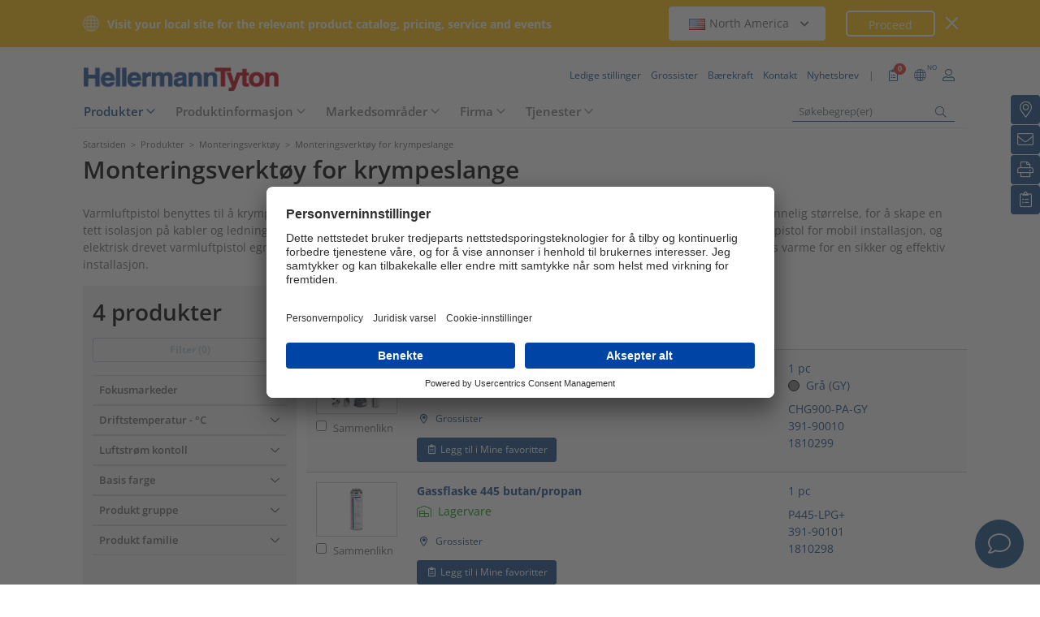

--- FILE ---
content_type: text/html;charset=UTF-8
request_url: https://www.hellermanntyton.no/produkter/monteringsverktoy-for-krympeslange
body_size: 23852
content:
<!DOCTYPE html>
<html>
<html lang="no">
<head>
	<script nonce="1WANtOI6I8UX3bak3ZwIqyfj7uHJBN7eO39Qykeb6tQ=">
		var pageViewCount = sessionStorage.getItem("pageViews");
		if(pageViewCount === null) {
			sessionStorage.setItem("pageViews", "1");
		}
		else {
			var pageViewCount = parseInt(sessionStorage.getItem("pageViews"));
			pageViewCount++;
			sessionStorage.setItem("pageViews", pageViewCount);
		}
		
		var isInternalTraffic= 'false';
		
		var uiLanguage =  'NO';
		var uiCountry = 'NO';

		var dataLayer = [{
			'uiLanguage': uiLanguage,
			'uiCountry': uiCountry,
			'pageType':'Product List',
			'pageViews': sessionStorage.getItem("pageViews"),
			'isInternalTraffic': isInternalTraffic

			
			,'productTypeCategory': 'Application Tooling'
			
			,'productType': 'Tool for Heat Shrinkable Tubing'
			
		}];
        // Wenn nicht vom Frontendtest aufgerufen
		
		function setSessionStorageIfNotEmpty(key, value) {
			if(value !== null && value !== '') { sessionStorage.setItem(key, value); }
		}
		setSessionStorageIfNotEmpty('uiLanguage', uiLanguage);
		setSessionStorageIfNotEmpty('uiCountry', uiCountry);
		let urlCampaignParam = new window.URLSearchParams(window.location.search).get('ht_cid');
		var cleanedParam = "";
		if (urlCampaignParam !== null) {
			cleanedParam = urlCampaignParam.replace(/[(){}\\"'Â´`;:\]\[!Â§$%=#]/g, "");
		}
		setSessionStorageIfNotEmpty('campaign', cleanedParam);
		</script>
<link rel="preconnect" href="https://privacy-proxy.usercentrics.eu">
		<link nonce="1WANtOI6I8UX3bak3ZwIqyfj7uHJBN7eO39Qykeb6tQ=" rel="preload" href="https://privacy-proxy.usercentrics.eu/3.3.14/uc-block.bundle.js" as="script" integrity="sha512-8yOEF1VHYt/ZIkaRZHT/JiXfA7GNkGlhQhR6AnYG7xR8HOPxAxIz/OGynPKSMseZVEXHXtbMGwxyUL/kL9Be/w=="
			  crossorigin="anonymous">
		<script nonce="1WANtOI6I8UX3bak3ZwIqyfj7uHJBN7eO39Qykeb6tQ=" id="usercentrics-cmp" src="https://app.usercentrics.eu/browser-ui/3.84.0/bundle.js" 
				data-settings-id="U9SmnaJ3T" async="async" integrity="sha512-6+k6n8gCpklCH5F/UnVA0gP2hNqleuN7cWXIP+UIdwhHYvl6UVcEP6cif7Rt/gwLDtKLAgAiMHSpe4ty43wiiA==" crossorigin="anonymous"></script>
		<script nonce="1WANtOI6I8UX3bak3ZwIqyfj7uHJBN7eO39Qykeb6tQ="  src="https://privacy-proxy.usercentrics.eu/3.3.14/uc-block.bundle.js"
				integrity="sha512-8yOEF1VHYt/ZIkaRZHT/JiXfA7GNkGlhQhR6AnYG7xR8HOPxAxIz/OGynPKSMseZVEXHXtbMGwxyUL/kL9Be/w==" crossorigin="anonymous"></script>
		<script nonce="1WANtOI6I8UX3bak3ZwIqyfj7uHJBN7eO39Qykeb6tQ=">
					uc.blockOnly([
						'BJz7qNsdj-7', // YouTube
						'S1pcEj_jZX', // Google Maps
						'ctDbl6j2y' // OnlyFy
					]);
					uc.blockElements({
						'BJz7qNsdj-7': '#UC_SDP_Videos', // Block Div
						'S1pcEj_jZX': '#UC_SDP_GoogleMap', // Block Div
						'ctDbl6j2y': '#psJobWidget' // Block Div
					})

					</script>
			<script nonce="1WANtOI6I8UX3bak3ZwIqyfj7uHJBN7eO39Qykeb6tQ=">
			window.addEventListener("RelevanceModule", function (event) {
				if (event.detail.event === "consent_status" && event.detail) {
					if (event.detail['Relevance Module'] === true) {
						document.cookie = "visitortracking=allowed"
					} else {
						document.cookie = "visitortracking= ; expires = Thu, 01 Jan 1970 00:00:00 GMT"
					}
				}
			});
		</script>
	<!-- Usercentrics -->

	<script nonce="1WANtOI6I8UX3bak3ZwIqyfj7uHJBN7eO39Qykeb6tQ=">
			(function (w, d, s, l, i) {
				w[l] = w[l] || [];
				w[l].push({
					'gtm.start':
						new Date().getTime(),
					event:'gtm.js'});
				var f = d.getElementsByTagName(s)[0],
					j = d.createElement(s),
					dl = l != 'dataLayer' ? '&l='+ l:'';
				j.async = true;
				j.src = 'https://www.googletagmanager.com/gtm.js?id=' + i + dl;
				var n = d.querySelector('[nonce]');
				n && j.setAttribute('nonce', n.nonce || n.getAttribute('nonce'));
				f.parentNode.insertBefore(j, f);
			})(window, document, 'script', 'dataLayer', 'GTM-5V4QNTL');
		</script>
	<script nonce="1WANtOI6I8UX3bak3ZwIqyfj7uHJBN7eO39Qykeb6tQ=">
		(function (w, d, s, l, i) {
			w[l] = w[l] || [];
			w[l].push({
				'gtm.start':
					new Date().getTime(),
				event: 'gtm.js'
			});
			var f = d.getElementsByTagName(s)[0],
				j = d.createElement(s), dl = l != 'dataLayer' ? '&amp;l=' + l : '';
			j.async = true;
			j.src = 'https://www.googletagmanager.com/gtm.js?id=' + i + dl;
			var n = d.querySelector('[nonce]');
			n && j.setAttribute('nonce', n.nonce || n.getAttribute('nonce'));
			f.parentNode.insertBefore(j, f);
		})(window, document, 'script', 'dataLayer', 'GTM-NCKSSCSB');
	</script>

<meta property="og:image"
		  content=https://www.hellermanntyton.com/binaries/content/gallery/ht_global/homepage/open-graph-do-not-change/HellermannTyton_logo.jpg"/>
	<meta property="og:image:type" content="image/jpeg"/>

	<meta http-equiv="Content-Type" content="text/html;charset=utf-8"/>
	<meta name="viewport" content="width=device-width, initial-scale=1.0"/>
	<script nonce="1WANtOI6I8UX3bak3ZwIqyfj7uHJBN7eO39Qykeb6tQ=" type="text/javascript" src="/js/jquery.min.js"></script>
	<script nonce="1WANtOI6I8UX3bak3ZwIqyfj7uHJBN7eO39Qykeb6tQ=" type="text/javascript"
			src='/js/cookie.min.js?v=4.295.2' async="async"></script>
	<link rel="canonical" href="https://www.hellermanntyton.no/produkter/monteringsverktoy-for-krympeslange"/>
<script data-usercentrics="Google Analytics" type="text/plain" nonce="1WANtOI6I8UX3bak3ZwIqyfj7uHJBN7eO39Qykeb6tQ=">

        </script>
<script data-usercentrics="Yandex" type="text/plain" nonce="1WANtOI6I8UX3bak3ZwIqyfj7uHJBN7eO39Qykeb6tQ=">

        </script>
<script data-usercentrics="Facebook Social Plugins" type="text/plain" nonce="1WANtOI6I8UX3bak3ZwIqyfj7uHJBN7eO39Qykeb6tQ=">


        

        </script>
<meta property="og:image" id="1628888.jpg" content="https://www.hellermanntyton.com/shared/images300/1628888.jpg"/>
<meta property="og:image:type" content="image/jpeg"/>
<meta name="robots" content="index, follow"/>
<title>Monteringsverktøy for krympeslange</title>
<meta name="description" content="Monteringsverktøy for krympeslange: 4 produkter ✔ Varmluftpistol ✔ Gassdrevet varmluftpistol ✔ Tilbehør ✔ Les mer her!"/>
<style nonce="1WANtOI6I8UX3bak3ZwIqyfj7uHJBN7eO39Qykeb6tQ=">
		@font-face {
			font-family: 'Open Sans';
			src:
			url('/fonts/OpenSans-Bold.ttf') format('truetype'),
			url('/fonts/OpenSans-BoldItalic.ttf') format('truetype'),
			url('/fonts/OpenSans-ExtraBold.ttf') format('truetype'),
			url('/fonts/OpenSans-ExtraBoldItalic.ttf') format('truetype'),
			url('/fonts/OpenSans-Italic.ttf') format('truetype'),
			url('/fonts/OpenSans-Light.ttf') format('truetype'),
			url('/fonts/OpenSans-LightItalic.ttf') format('truetype'),
			url('/fonts/OpenSans-Medium.ttf') format('truetype'),
			url('/fonts/OpenSans-MediumItalic.ttf') format('truetype'),
			url('/fonts/OpenSans-Regular.ttf') format('truetype'),
			url('/fonts/OpenSans-SemiBold.ttf') format('truetype'),
			url('/fonts/OpenSans-SemiBoldItalic.ttf') format('truetype');
		}

		/* latin */
		@font-face {
			font-family: 'Open Sans';
			font-style: normal;
			font-weight: 300;
			font-stretch: 100%;
			font-display: swap;
			src: url('/fonts/memvYaGs126MiZpBA-UvWbX2vVnXBbObj2OVTS-muw.woff2') format('woff2');
			unicode-range: U+0000-00FF, U+0131, U+0152-0153, U+02BB-02BC, U+02C6, U+02DA, U+02DC, U+2000-206F, U+2074, U+20AC, U+2122, U+2191, U+2193, U+2212, U+2215, U+FEFF, U+FFFD;
		}
		@font-face {
			font-family: 'Open Sans';
			font-style: normal;
			font-weight: 400;
			font-stretch: 100%;
			font-display: swap;
			src: url('/fonts/memvYaGs126MiZpBA-UvWbX2vVnXBbObj2OVTS-muw.woff2') format('woff2');
			unicode-range: U+0000-00FF, U+0131, U+0152-0153, U+02BB-02BC, U+02C6, U+02DA, U+02DC, U+2000-206F, U+2074, U+20AC, U+2122, U+2191, U+2193, U+2212, U+2215, U+FEFF, U+FFFD;
		}
		@font-face {
			font-family: 'Open Sans';
			font-style: normal;
			font-weight: 600;
			font-stretch: 100%;
			font-display: swap;
			src: url('/fonts/memvYaGs126MiZpBA-UvWbX2vVnXBbObj2OVTS-muw.woff2') format('woff2');
			unicode-range: U+0000-00FF, U+0131, U+0152-0153, U+02BB-02BC, U+02C6, U+02DA, U+02DC, U+2000-206F, U+2074, U+20AC, U+2122, U+2191, U+2193, U+2212, U+2215, U+FEFF, U+FFFD;
		}
		@font-face {
			font-family: 'Open Sans';
			font-style: normal;
			font-weight: 700;
			font-stretch: 100%;
			font-display: swap;
			src: url('/fonts/memvYaGs126MiZpBA-UvWbX2vVnXBbObj2OVTS-muw.woff2') format('woff2');
			unicode-range: U+0000-00FF, U+0131, U+0152-0153, U+02BB-02BC, U+02C6, U+02DA, U+02DC, U+2000-206F, U+2074, U+20AC, U+2122, U+2191, U+2193, U+2212, U+2215, U+FEFF, U+FFFD;
		}

		@font-face {
			font-family: 'Open Sans';
			font-style: normal;
			font-weight: 800;
			font-stretch: 100%;
			font-display: swap;
			src: url('/fonts/memvYaGs126MiZpBA-UvWbX2vVnXBbObj2OVTS-muw.woff2') format('woff2');
			unicode-range: U+0000-00FF, U+0131, U+0152-0153, U+02BB-02BC, U+02C6, U+02DA, U+02DC, U+2000-206F, U+2074, U+20AC, U+2122, U+2191, U+2193, U+2212, U+2215, U+FEFF, U+FFFD;
		}

		@font-face {
			font-family: 'Open Sans';
			font-style: italic;
			font-weight: 300;
			font-stretch: 100%;
			font-display: swap;
			src: url('/fonts/memvYaGs126MiZpBA-UvWbX2vVnXBbObj2OVTS-muw.woff2') format('woff2');
			unicode-range: U+0000-00FF, U+0131, U+0152-0153, U+02BB-02BC, U+02C6, U+02DA, U+02DC, U+2000-206F, U+2074, U+20AC, U+2122, U+2191, U+2193, U+2212, U+2215, U+FEFF, U+FFFD;
		}
		@font-face {
			font-family: 'Open Sans';
			font-style: italic;
			font-weight: 400;
			font-stretch: 100%;
			font-display: swap;
			src: url('/fonts/memvYaGs126MiZpBA-UvWbX2vVnXBbObj2OVTS-muw.woff2') format('woff2');
			unicode-range: U+0000-00FF, U+0131, U+0152-0153, U+02BB-02BC, U+02C6, U+02DA, U+02DC, U+2000-206F, U+2074, U+20AC, U+2122, U+2191, U+2193, U+2212, U+2215, U+FEFF, U+FFFD;
		}
		@font-face {
			font-family: 'Open Sans';
			font-style: italic;
			font-weight: 600;
			font-stretch: 100%;
			font-display: swap;
			src: url('/fonts/memvYaGs126MiZpBA-UvWbX2vVnXBbObj2OVTS-muw.woff2') format('woff2');
			unicode-range: U+0000-00FF, U+0131, U+0152-0153, U+02BB-02BC, U+02C6, U+02DA, U+02DC, U+2000-206F, U+2074, U+20AC, U+2122, U+2191, U+2193, U+2212, U+2215, U+FEFF, U+FFFD;
		}
		@font-face {
			font-family: 'Open Sans';
			font-style: italic;
			font-weight: 700;
			font-stretch: 100%;
			font-display: swap;
			src: url('/fonts/memvYaGs126MiZpBA-UvWbX2vVnXBbObj2OVTS-muw.woff2') format('woff2');
			unicode-range: U+0000-00FF, U+0131, U+0152-0153, U+02BB-02BC, U+02C6, U+02DA, U+02DC, U+2000-206F, U+2074, U+20AC, U+2122, U+2191, U+2193, U+2212, U+2215, U+FEFF, U+FFFD;
		}

		@font-face {
			font-family: 'Open Sans';
			font-style: italic;
			font-weight: 800;
			font-stretch: 100%;
			font-display: swap;
			src: url('/fonts/memvYaGs126MiZpBA-UvWbX2vVnXBbObj2OVTS-muw.woff2') format('woff2');
			unicode-range: U+0000-00FF, U+0131, U+0152-0153, U+02BB-02BC, U+02C6, U+02DA, U+02DC, U+2000-206F, U+2074, U+20AC, U+2122, U+2191, U+2193, U+2212, U+2215, U+FEFF, U+FFFD;
		}

		/* latin-ext */
		@font-face {
			font-family: 'Open Sans';
			font-style: normal;
			font-weight: 300;
			font-stretch: 100%;
			font-display: swap;
			src: url('/fonts/memvYaGs126MiZpBA-UvWbX2vVnXBbObj2OVTSGmu1aB.woff2') format('woff2');
			unicode-range: U+0100-024F, U+0259, U+1E00-1EFF, U+2020, U+20A0-20AB, U+20AD-20CF, U+2113, U+2C60-2C7F, U+A720-A7FF;
		}
		@font-face {
			font-family: 'Open Sans';
			font-style: normal;
			font-weight: 400;
			font-stretch: 100%;
			font-display: swap;
			src: url('/fonts/memvYaGs126MiZpBA-UvWbX2vVnXBbObj2OVTSGmu1aB.woff2') format('woff2');
			unicode-range: U+0100-024F, U+0259, U+1E00-1EFF, U+2020, U+20A0-20AB, U+20AD-20CF, U+2113, U+2C60-2C7F, U+A720-A7FF;
		}
		@font-face {
			font-family: 'Open Sans';
			font-style: normal;
			font-weight: 600;
			font-stretch: 100%;
			font-display: swap;
			src: url('/fonts/memvYaGs126MiZpBA-UvWbX2vVnXBbObj2OVTSGmu1aB.woff2') format('woff2');
			unicode-range: U+0100-024F, U+0259, U+1E00-1EFF, U+2020, U+20A0-20AB, U+20AD-20CF, U+2113, U+2C60-2C7F, U+A720-A7FF;
		}
		@font-face {
			font-family: 'Open Sans';
			font-style: normal;
			font-weight: 700;
			font-stretch: 100%;
			font-display: swap;
			src: url('/fonts/memvYaGs126MiZpBA-UvWbX2vVnXBbObj2OVTSGmu1aB.woff2') format('woff2');
			unicode-range: U+0100-024F, U+0259, U+1E00-1EFF, U+2020, U+20A0-20AB, U+20AD-20CF, U+2113, U+2C60-2C7F, U+A720-A7FF;
		}

		@font-face {
			font-family: 'Open Sans';
			font-style: normal;
			font-weight: 800;
			font-stretch: 100%;
			font-display: swap;
			src: url('/fonts/memvYaGs126MiZpBA-UvWbX2vVnXBbObj2OVTSGmu1aB.woff2') format('woff2');
			unicode-range: U+0100-024F, U+0259, U+1E00-1EFF, U+2020, U+20A0-20AB, U+20AD-20CF, U+2113, U+2C60-2C7F, U+A720-A7FF;
		}

		@font-face {
			font-family: 'Open Sans';
			font-style: italic;
			font-weight: 300;
			font-stretch: 100%;
			font-display: swap;
			src: url('/fonts/memtYaGs126MiZpBA-UFUIcVXSCEkx2cmqvXlWqWt06F15M.woff2') format('woff2');
			unicode-range: U+0100-024F, U+0259, U+1E00-1EFF, U+2020, U+20A0-20AB, U+20AD-20CF, U+2113, U+2C60-2C7F, U+A720-A7FF;
		}
		@font-face {
			font-family: 'Open Sans';
			font-style: italic;
			font-weight: 400;
			font-stretch: 100%;
			font-display: swap;
			src: url('/fonts/memtYaGs126MiZpBA-UFUIcVXSCEkx2cmqvXlWqWt06F15M.woff2') format('woff2');
			unicode-range: U+0100-024F, U+0259, U+1E00-1EFF, U+2020, U+20A0-20AB, U+20AD-20CF, U+2113, U+2C60-2C7F, U+A720-A7FF;
		}
		@font-face {
			font-family: 'Open Sans';
			font-style: italic;
			font-weight: 600;
			font-stretch: 100%;
			font-display: swap;
			src: url('/fonts/memtYaGs126MiZpBA-UFUIcVXSCEkx2cmqvXlWqWt06F15M.woff2') format('woff2');
			unicode-range: U+0100-024F, U+0259, U+1E00-1EFF, U+2020, U+20A0-20AB, U+20AD-20CF, U+2113, U+2C60-2C7F, U+A720-A7FF;
		}
		@font-face {
			font-family: 'Open Sans';
			font-style: italic;
			font-weight: 700;
			font-stretch: 100%;
			font-display: swap;
			src: url('/fonts/memtYaGs126MiZpBA-UFUIcVXSCEkx2cmqvXlWqWt06F15M.woff2') format('woff2');
			unicode-range: U+0100-024F, U+0259, U+1E00-1EFF, U+2020, U+20A0-20AB, U+20AD-20CF, U+2113, U+2C60-2C7F, U+A720-A7FF;
		}

		@font-face {
			font-family: 'Open Sans';
			font-style: italic;
			font-weight: 800;
			font-stretch: 100%;
			font-display: swap;
			src: url('/fonts/memtYaGs126MiZpBA-UFUIcVXSCEkx2cmqvXlWqWt06F15M.woff2') format('woff2');
			unicode-range: U+0100-024F, U+0259, U+1E00-1EFF, U+2020, U+20A0-20AB, U+20AD-20CF, U+2113, U+2C60-2C7F, U+A720-A7FF;
		}


		/* cyrillic */

		@font-face {
			font-family: 'Open Sans';
			font-style: normal;
			font-weight: 300;
			font-stretch: 100%;
			font-display: swap;
			src: url('/fonts/memvYaGs126MiZpBA-UvWbX2vVnXBbObj2OVTSumu1aB.woff2') format('woff2');
			unicode-range: U+0301, U+0400-045F, U+0490-0491, U+04B0-04B1, U+2116;
		}
		@font-face {
			font-family: 'Open Sans';
			font-style: normal;
			font-weight: 400;
			font-stretch: 100%;
			font-display: swap;
			src: url('/fonts/memvYaGs126MiZpBA-UvWbX2vVnXBbObj2OVTSumu1aB.woff2') format('woff2');
			unicode-range: U+0301, U+0400-045F, U+0490-0491, U+04B0-04B1, U+2116;
		}
		@font-face {
			font-family: 'Open Sans';
			font-style: normal;
			font-weight: 600;
			font-stretch: 100%;
			font-display: swap;
			src: url('/fonts/memvYaGs126MiZpBA-UvWbX2vVnXBbObj2OVTSumu1aB.woff2') format('woff2');
			unicode-range: U+0301, U+0400-045F, U+0490-0491, U+04B0-04B1, U+2116;
		}
		@font-face {
			font-family: 'Open Sans';
			font-style: normal;
			font-weight: 700;
			font-stretch: 100%;
			font-display: swap;
			src: url('/fonts/memvYaGs126MiZpBA-UvWbX2vVnXBbObj2OVTSumu1aB.woff2') format('woff2');
			unicode-range: U+0301, U+0400-045F, U+0490-0491, U+04B0-04B1, U+2116;
		}
		@font-face {
			font-family: 'Open Sans';
			font-style: normal;
			font-weight: 800;
			font-stretch: 100%;
			font-display: swap;
			src: url('/fonts/memvYaGs126MiZpBA-UvWbX2vVnXBbObj2OVTSumu1aB.woff2') format('woff2');
			unicode-range: U+0301, U+0400-045F, U+0490-0491, U+04B0-04B1, U+2116;
		}

		@font-face {
			font-family: 'Open Sans';
			font-style: italic;
			font-weight: 300;
			font-stretch: 100%;
			font-display: swap;
			src: url('/fonts/memvYaGs126MiZpBA-UvWbX2vVnXBbObj2OVTSumu1aB.woff2') format('woff2');
			unicode-range: U+0301, U+0400-045F, U+0490-0491, U+04B0-04B1, U+2116;
		}
		@font-face {
			font-family: 'Open Sans';
			font-style: italic;
			font-weight: 400;
			font-stretch: 100%;
			font-display: swap;
			src: url('/fonts/memvYaGs126MiZpBA-UvWbX2vVnXBbObj2OVTSumu1aB.woff2') format('woff2');
			unicode-range: U+0301, U+0400-045F, U+0490-0491, U+04B0-04B1, U+2116;
		}
		@font-face {
			font-family: 'Open Sans';
			font-style: italic;
			font-weight: 600;
			font-stretch: 100%;
			font-display: swap;
			src: url('/fonts/memvYaGs126MiZpBA-UvWbX2vVnXBbObj2OVTSumu1aB.woff2') format('woff2');
			unicode-range: U+0301, U+0400-045F, U+0490-0491, U+04B0-04B1, U+2116;
		}
		@font-face {
			font-family: 'Open Sans';
			font-style: italic;
			font-weight: 700;
			font-stretch: 100%;
			font-display: swap;
			src: url('/fonts/memvYaGs126MiZpBA-UvWbX2vVnXBbObj2OVTSumu1aB.woff2') format('woff2');
			unicode-range: U+0301, U+0400-045F, U+0490-0491, U+04B0-04B1, U+2116;
		}
		@font-face {
			font-family: 'Open Sans';
			font-style: italic;
			font-weight: 800;
			font-stretch: 100%;
			font-display: swap;
			src: url('/fonts/memvYaGs126MiZpBA-UvWbX2vVnXBbObj2OVTSumu1aB.woff2') format('woff2');
			unicode-range: U+0301, U+0400-045F, U+0490-0491, U+04B0-04B1, U+2116;
		}

	</style>
<link rel="alternate" hreflang="bg" href="https://www.hellermanntyton.com/bg/produkti/application-tooling-for-heat-shrinkable-tubing"/>
    <link rel="alternate" hreflang="cs" href="https://www.hellermanntyton.com/cz/vyrobky/application-tooling-for-heat-shrinkable-tubing"/>
    <link rel="alternate" hreflang="da" href="https://www.hellermanntyton.com/dk/produkter/vaerktoj-til-krympeslange"/>
    <link rel="alternate" hreflang="de-CH" href="https://www.hellermanntyton.ch/produkte/verarbeitungswerkzeuge-fur-warmeschrumpfende-produkte"/>
    <link rel="alternate" hreflang="de-AT" href="https://www.hellermanntyton.at/produkte/verarbeitungswerkzeuge-fur-warmeschrumpfende-produkte"/>
    <link rel="alternate" hreflang="de-DE" href="https://www.hellermanntyton.de/produkte/verarbeitungswerkzeuge-fur-warmeschrumpfende-produkte"/>
    <link rel="alternate" hreflang="en-AU" href="https://www.hellermanntyton.com/au/products/application-tooling-for-heat-shrinkable-tubing"/>
    <link rel="alternate" hreflang="en-IN" href="https://www.hellermanntyton.com/in/products/application-tooling-for-heat-shrinkable-tubing"/>
    <link rel="alternate" hreflang="en-GB" href="https://www.hellermanntyton.co.uk/products/application-tooling-for-heat-shrinkable-tubing"/>
    <link rel="alternate" hreflang="en-SG" href="https://www.hellermanntyton.com/sg/products/application-tooling-for-heat-shrinkable-tubing"/>
    <link rel="alternate" hreflang="en-AE" href="https://www.hellermanntyton.com/ae/products/application-tooling-for-heat-shrinkable-tubing"/>
    <link rel="alternate" hreflang="es-AR" href="https://www.hellermanntyton.com/ar/productos/herramientas-para-la-aplicacion-de-tubos-termocontraibles"/>
    <link rel="alternate" hreflang="pt-PT" href="https://www.hellermanntyton.com/pt/produtos/ferramentas-de-aplicacao-de-tubos-termorretrateis"/>
    <link rel="alternate" hreflang="es-ES" href="https://www.hellermanntyton.es/productos/herramientas-de-aplicacion-para-tubos-termoretractiles"/>
    <link rel="alternate" hreflang="es" href="https://www.hellermanntyton.com/lat/productos/herramientas-de-aplicacion-para-tubos-termoretractiles"/>
    <link rel="alternate" hreflang="fi" href="https://www.hellermanntyton.fi/tuotteet/muut-asennustyokalut-kutistemuoviletkuille"/>
    <link rel="alternate" hreflang="fr" href="https://www.hellermanntyton.fr/produits/outils-de-pose-pour-gaines-thermoretractables"/>
    <link rel="alternate" hreflang="hu" href="https://www.hellermanntyton.com/hu/termekek/application-tooling-for-heat-shrinkable-tubing"/>
    <link rel="alternate" hreflang="it" href="https://www.hellermanntyton.it/prodotti/utensili-applicatori-per-guaine-termorestringenti"/>
    <link rel="alternate" hreflang="kr" href="https://www.hellermanntyton.com/kr/products/application-tooling-for-heat-shrinkable-tubing"/>
    <link rel="alternate" hreflang="nl" href="https://www.hellermanntyton.nl/producten/gereedschap-voor-krimpkous"/>
    <link rel="alternate" hreflang="no" href="https://www.hellermanntyton.no/produkter/monteringsverktoy-for-krympeslange"/>
    <link rel="alternate" hreflang="pl" href="https://www.hellermanntyton.pl/produkty/narzedzia-do-montazu-materialow-termokurczliwych"/>
    <link rel="alternate" hreflang="pt-BR" href="https://www.hellermanntyton.com.br/produtos/ferrramentas-para-aplicacao-de-tubos-termocontrateis"/>
    <link rel="alternate" hreflang="ro" href="https://www.hellermanntyton.com/ro/produse/application-tooling-for-heat-shrinkable-tubing"/>
    <link rel="alternate" hreflang="sl" href="https://www.hellermanntyton.com/si/proizvodi/application-tooling-for-heat-shrinkable-tubing"/>
    <link rel="alternate" hreflang="sv" href="https://www.hellermanntyton.se/produkter/verktyg-for-varmekrympslang"/>
    <link rel="alternate" hreflang="th" href="https://www.hellermanntyton.com/th/products/tool-for-heat-shrinkable-tubing"/>
    <link rel="alternate" hreflang="tr" href="https://www.hellermanntyton.com/tr/urunler/isiyla-daralan-makaronlar-icin-uygulama-aletleri"/>
    <link rel="alternate" hreflang="zh" href="https://www.hellermanntyton.com/cn/products/tool-for-heat-shrinkable-tubing"/>
    <link rel="alternate" hreflang="x-default" href="https://www.hellermanntyton.com/products/application-tooling-for-heat-shrinkable-tubing"/>
    <link rel="stylesheet" href='/css/main.min.css?v=4.295.2' type="text/css"/>
	<link rel="icon" type="image/png" href="/favicon.png" sizes="64x64"/>
	<link rel="shortcut icon" type="image/x-icon" href="/favicon.ico" sizes="32x32"/>
	<link href="https://www.hellermanntyton.com/shared/fontawesome/fonts/font-awesome-pro-all.min.css" rel="stylesheet"
		  integrity="sha384-UOQtRpanJqC5lOrI4Z83QQWCLYvGNg4DTSG8rIQJDabrocsgTZE+0EMgitKnYqEF" crossorigin="anonymous"/>

	<link href="https://www.hellermanntyton.com/shared/fontawesome/fonts/font-awesome.min.css" rel="stylesheet"
		  integrity="sha384-wvfXpqpZZVQGK6TAh5PVlGOfQNHSoD2xbE+QkPxCAFlNEevoEH3Sl0sibVcOQVnN" crossorigin="anonymous"/>

	<script nonce="1WANtOI6I8UX3bak3ZwIqyfj7uHJBN7eO39Qykeb6tQ=" type="application/ld+json">
		{
		   "@context": "http://schema.org",
		   "@type": "WebSite",
		   "url": "https://www.hellermanntyton.no/",
		   "potentialAction": {
			 "@type": "SearchAction",
			 "target": "https://www.hellermanntyton.no/produkter/search?query={search_term_string}",
			 "query-input": "required name=search_term_string"
		   },
		   "provider": {
      		  "@type": "Organization",
      		  "url": "https://www.hellermanntyton.no/",
      		  "logo": "https://www.hellermanntyton.no/images/ht_logo.png"
			}
		}
	</script>
</head>
<body class="ht refid-productoverview" itemscope itemtype="http://schema.org/WebPage" data-bs-spy="scroll"
	  data-bs-target="#contentnavigation" data-bs-offset="0" tabindex="0">

<noscript><iframe src="https://www.googletagmanager.com/ns.html?id=GTM-5V4QNTL"
                          height="0" width="0" style="display:none;visibility:hidden"></iframe>
        </noscript>
        <noscript><iframe src="https://www.googletagmanager.com/ns.html?id=GTM-NCKSSCSB"
					  height="0" width="0" style="display:none;visibility:hidden"></iframe>
	</noscript>
	<span id="frontend-test-gtm" style="display: none;">
    <span>true</span>
    <span>GTM-NVBBLSR</span>
    <span>GTM-5V4QNTL</span>
</span>
<header class="container-fluid position-fixed top-0 zindex">
	<div class="country-switcher-bar d-flex align-items-center justify-content-center bg-warning p-2">
		<div class="content-container d-flex justify-content-between align-items-center">
			<div class="d-none d-sm-flex align-items-center">
				<img src='https://www.hellermanntyton.no/images/icons/globe.svg' class="globe-icon" alt="Hellermanntyton">
				<span class="country-notification-text">Visit your local site for the relevant product catalog, pricing, service and events</span>
			</div>
			<div class="country-dropdown-buttons d-flex align-items-center">
				<div class="dropdown">
					<button class="btn countrydropdown-toggle" type="button" id="countryDropdown" data-bs-toggle="dropdown" aria-expanded="false">
						<img src="https://www.hellermanntyton.com/binaries/content/gallery/ht/about-us/flags/us_us.png" class="img-flag" alt="Flag North America">North America
							<i class="fas fa-chevron-down"></i>
						<i class="fas fa-chevron-up" style="display: none;"></i>
					</button>
					<ul class="dropdown-menu countryswitch-dropdown" aria-labelledby="countryDropdown">
						<li><a class="dropdown-item" href="https://www.hellermanntyton.com/ar">
								<img src="https://www.hellermanntyton.com/binaries/content/gallery/ht/about-us/flags/ar_ar.png" class="img-flag" alt="Flag Argentina">Argentina</a></li>
						<li><a class="dropdown-item" href="https://www.hellermanntyton.com/au">
								<img src="https://www.hellermanntyton.com/binaries/content/gallery/ht/about-us/flags/au_au.png" class="img-flag" alt="Flag Australia">Australia</a></li>
						<li><a class="dropdown-item" href="https://www.hellermanntyton.com.br">
								<img src="https://www.hellermanntyton.com/binaries/content/gallery/ht/about-us/flags/br_br.png" class="img-flag" alt="Flag Brazil">Brazil</a></li>
						<li><a class="dropdown-item" href="https://www.hellermanntyton.com/bg">
								<img src="https://www.hellermanntyton.com/binaries/content/gallery/ht/about-us/flags/bg.png" class="img-flag" alt="Flag Bulgaria">Bulgaria</a></li>
						<li><a class="dropdown-item" href="https://www.hellermanntyton.com/cn">
								<img src="https://www.hellermanntyton.com/binaries/content/gallery/ht/about-us/flags/cn_cn.png" class="img-flag" alt="Flag China">China</a></li>
						<li><a class="dropdown-item" href="https://www.hellermanntyton.com/cz">
								<img src="https://www.hellermanntyton.com/binaries/content/gallery/ht/about-us/flags/cz_cz.png" class="img-flag" alt="Flag Czech Republic">Czech Republic</a></li>
						<li><a class="dropdown-item" href="https://www.hellermanntyton.com/dk">
								<img src="https://www.hellermanntyton.com/binaries/content/gallery/ht/about-us/flags/dk_dk.png" class="img-flag" alt="Flag Denmark">Denmark</a></li>
						<li><a class="dropdown-item" href="https://www.hellermanntyton.fi">
								<img src="https://www.hellermanntyton.com/binaries/content/gallery/ht/about-us/flags/fi_fi.png" class="img-flag" alt="Flag Finland">Finland</a></li>
						<li><a class="dropdown-item" href="https://www.hellermanntyton.fr">
								<img src="https://www.hellermanntyton.com/binaries/content/gallery/ht/about-us/flags/fr_fr.png" class="img-flag" alt="Flag France">France</a></li>
						<li><a class="dropdown-item" href="https://www.hellermanntyton.de">
								<img src="https://www.hellermanntyton.com/binaries/content/gallery/ht/about-us/flags/de_de.png" class="img-flag" alt="Flag Germany">Germany</a></li>
						<li><a class="dropdown-item" href="https://www.hellermanntyton.com/hu">
								<img src="https://www.hellermanntyton.com/binaries/content/gallery/ht/about-us/flags/hu_hu.png" class="img-flag" alt="Flag Hungary">Hungary</a></li>
						<li><a class="dropdown-item" href="https://www.hellermanntyton.com/in">
								<img src="https://www.hellermanntyton.com/binaries/content/gallery/ht/about-us/flags/in_in.png" class="img-flag" alt="Flag India">India</a></li>
						<li><a class="dropdown-item" href="https://www.hellermanntyton.it">
								<img src="https://www.hellermanntyton.com/binaries/content/gallery/ht/about-us/flags/it_it.png" class="img-flag" alt="Flag Italy">Italy</a></li>
						<li><a class="dropdown-item" href="https://www.hellermanntyton.nl">
								<img src="https://www.hellermanntyton.com/binaries/content/gallery/ht/about-us/flags/nl_nl.png" class="img-flag" alt="Flag Netherlands">Netherlands</a></li>
						<li><a class="dropdown-item" href="https://www.hellermanntyton.us">
								<img src="https://www.hellermanntyton.com/binaries/content/gallery/ht/about-us/flags/us_us.png" class="img-flag" alt="Flag North America">North America</a></li>
						<li><a class="dropdown-item" href="https://www.hellermanntyton.no">
								<img src="https://www.hellermanntyton.com/binaries/content/gallery/ht/about-us/flags/no_no.png" class="img-flag" alt="Flag Norway">Norway</a></li>
						<li><a class="dropdown-item" href="https://www.hellermanntyton.pl">
								<img src="https://www.hellermanntyton.com/binaries/content/gallery/ht/about-us/flags/pl_pl.png" class="img-flag" alt="Flag Poland">Poland</a></li>
						<li><a class="dropdown-item" href="https://www.hellermanntyton.com/pt">
								<img src="https://www.hellermanntyton.com/binaries/content/gallery/ht/about-us/flags/pt.png" class="img-flag" alt="Flag Portugal">Portugal</a></li>
						<li><a class="dropdown-item" href="https://www.hellermanntyton.com/ro">
								<img src="https://www.hellermanntyton.com/binaries/content/gallery/ht/about-us/flags/ro_ro.png" class="img-flag" alt="Flag Romania">Romania</a></li>
						<li><a class="dropdown-item" href="https://www.hellermanntyton.ru">
								<img src="https://www.hellermanntyton.com/binaries/content/gallery/ht/about-us/flags/ru_ru.png" class="img-flag" alt="Flag Russia">Russia</a></li>
						<li><a class="dropdown-item" href="https://www.hellermanntyton.com/sg">
								<img src="https://www.hellermanntyton.com/binaries/content/gallery/ht/about-us/flags/sg_sg.png" class="img-flag" alt="Flag Singapore">Singapore</a></li>
						<li><a class="dropdown-item" href="https://www.hellermanntyton.com/si">
								<img src="https://www.hellermanntyton.com/binaries/content/gallery/ht/about-us/flags/si_si.png" class="img-flag" alt="Flag Slovenia">Slovenia</a></li>
						<li><a class="dropdown-item" href="https://www.hellermanntyton.co.za">
								<img src="https://www.hellermanntyton.com/binaries/content/gallery/ht/about-us/flags/za_za.png" class="img-flag" alt="Flag South Africa">South Africa</a></li>
						<li><a class="dropdown-item" href="https://www.hellermanntyton.com/kr">
								<img src="https://www.hellermanntyton.com/binaries/content/gallery/ht/about-us/flags/kr_kr.png" class="img-flag" alt="Flag South Korea">South Korea</a></li>
						<li><a class="dropdown-item" href="https://www.hellermanntyton.es">
								<img src="https://www.hellermanntyton.com/binaries/content/gallery/ht/about-us/flags/es_es.png" class="img-flag" alt="Flag Spain">Spain</a></li>
						<li><a class="dropdown-item" href="https://www.hellermanntyton.se">
								<img src="https://www.hellermanntyton.com/binaries/content/gallery/ht/about-us/flags/se_se.png" class="img-flag" alt="Flag Sweden">Sweden</a></li>
						<li><a class="dropdown-item" href="https://www.hellermanntyton.ch">
								<img src="https://www.hellermanntyton.com/binaries/content/gallery/ht/about-us/flags/ch.png" class="img-flag" alt="Flag Switzerland">Switzerland</a></li>
						<li><a class="dropdown-item" href="https://www.hellermanntyton.com/tr">
								<img src="https://www.hellermanntyton.com/binaries/content/gallery/ht/about-us/flags/tr.png" class="img-flag" alt="Flag Türkiye">Türkiye</a></li>
						<li><a class="dropdown-item" href="https://www.hellermanntyton.com/ae">
								<img src="https://www.hellermanntyton.com/binaries/content/gallery/ht/about-us/flags/ae_ae.png" class="img-flag" alt="Flag United Arab Emirates">United Arab Emirates</a></li>
						<li><a class="dropdown-item" href="https://www.hellermanntyton.co.uk">
								<img src="https://www.hellermanntyton.com/binaries/content/gallery/ht/about-us/flags/en_gb.png" class="img-flag" alt="Flag United Kingdom">United Kingdom</a></li>
						</ul>
				</div>
				<div class="d-flex align-items-center">
					<a href="https://www.hellermanntyton.us" class="btn btn-dark btn-proceed d-none d-sm-block">
						Proceed</a>
					<a href="https://www.hellermanntyton.us" class="btn btn-dark btn-proceed-checkmark btn-checkmark d-block d-sm-none">
						<i class="fas fa-check"></i>
					</a>
					<button class="btn-close btn-close-white countryswitch-close-icon"></button>
				</div>
			</div>
		</div>
	</div>
	<script nonce="1WANtOI6I8UX3bak3ZwIqyfj7uHJBN7eO39Qykeb6tQ=">
		function hideCountrySwitcher() {
			var date = new Date();
			date.setTime(date.getTime() + (14 * 24 * 60 * 60 * 1000));
			document.cookie = "hideCountrySwitcher=true; expires=" + date.toUTCString() + "; path=/";
			$(".country-switcher-bar").attr("style", "display: none !important;");
			$('body').css('padding-top', '100px');
			$('.main-header').css('top', '0px');
			if ($('header').hasClass('engineer')) {
				$('header').removeClass('countrySwitcher');
			}
		}

		$("#countryDropdown").on('show.bs.dropdown', function () {
			$(".fa-chevron-down").toggle()
		});

		$("#countryDropdown").on('hide.bs.dropdown', function () {
			$(".fa-chevron-down").toggle()
		});

		function adjustStylesForCountrySwitcher() {
			if ($('header').hasClass('engineer')) {
				$('header').addClass('countrySwitcher');
			}
			$('body').css('padding-top', '158px');
			$('.main-header').css('top', '58px');
		}

		$(document).ready(function() {
			adjustStylesForCountrySwitcher();
			$('.countryswitch-close-icon').on('click', function () {
				hideCountrySwitcher()
			})
		});
	</script>
<div class="container main-header position-absolute">
	<span class="todaysdate printShow">23/01/2026</span>

	<div class="logo">
		<div>
	<a href="https://www.hellermanntyton.no/">
		<img height="30px" width="235px" src='https://www.hellermanntyton.no/images/ht_logo.png' alt="HellermannTyton">
	</a>
</div>
</div>

	<div class="header-search">
		<button id="searchButton" type="button" class="btn btn-clean">
	<i class="fa fa-search"></i>
</button>

<form class="search" action="/produkter/search">
	<input pattern=".{3,}" required type="search" class="form-control" id="productSearch" name="query" title="Søkebegrep(er)"
		   autocomplete="off" placeholder="Søkebegrep(er)">
	<span class="glyphicon glyphicon form-control-feedback " aria-hidden="true" style="color:#144a86;"></span>
	<input type="hidden" name="cat" value="">

	<button type="submit" class="form-control-feedback button-search">
		<i class="fal fa-search" style="color: #144a86;"></i>
	</button>
</form>

<script nonce="1WANtOI6I8UX3bak3ZwIqyfj7uHJBN7eO39Qykeb6tQ=" type="text/javascript">
	var rootUrl = "/";
	if (rootUrl === "") {
		rootUrl = "";
	}
	let re = /\/[a-z][a-z]/;
	if (rootUrl.match(re) != null && !rootUrl.endsWith("/site/")) {
		rootUrl += "/";
	}
</script>
</div>

	<button type="button" class="btn menu-burger">
		<i class="fal fa-times close-menu"></i>
		<i class="fa fa-bars open-menu">
		<span class="bubble-badge watchlist-product-count hidden"
			  data-watchlist-product-count="0">0</span>
		</i>
	</button>

	<nav class="header-nav">
		<div class="nav-tools ">
			<ul>
	<li>
			<a class="top-navi-watchlist" href='/watchlist' title='Mine favoritter'>
				<i class="fal fa-clipboard-list"></i>
				<span class="bubble-badge watchlist-product-count" data-watchlist-product-count="0">0</span>
			</a>
		</li>
	<li>
			<a class="top-navi-find-us position-relative" href='/firma/verden-over' title='Global Home'>
				<img src='https://www.hellermanntyton.no/images/icons/globe.svg' alt='Global Home'>
				<p class="position-absolute top-0 start-100 translate-middle uiCountryCornerID">NO</p>
			</a>
		</li>
	<li class="share-icon">
			<a class="showShareDialog" href='#' title='Del'>
				<i class="fal fa-share-alt st_sharethis_custom"></i>
			</a>
		</li>
	<li>
				<a class="account-link top-navi-login" href="https://www.hellermanntyton.no/account/gotologin" title='Logg inn'>
					<i class="ajax-login fal fa-user-alt"></i>
				</a>
			</li>
		</ul>
</div>

		<div class="nav-shortcuts">
			<nav aria-label="Main navigation">
	<ul>
	<li>
				<a class="top-navi-career" href='/ledige-stillinger'>
					<span>Ledige stillinger</span>
				</a>
			</li>
		<li>
				<a class="top-navi-distributors" href='/grossister'>
					<span>Grossister</span>
				</a>
			</li>
		<li>
				<a class="top-navi-sustainability" href='/competence-hubs/sustainability'>
					<span>Bærekraft</span>
				</a>
			</li>
		<li>
					<a class="top-navi-contact" href='/kontakt-oss'>
						<span>Kontakt</span>
					</a>
				</li>
			<li>
				<a class="top-navi-newsletter" href='/newsletter'>
					<span>Nyhetsbrev</span>
				</a>
			</li>
		</ul>
</nav>
</div>

		<div class="nav-main" data-hj-ignore-attributes>
			<ul class="text-navi">
        <li class="ht-dropdown" data-ref='menu_products'>
              <a href="/produkter" class="ga_mainmenu_item current"
						   aria-haspopup="true">Produkter</a>
                    <ul class="first-menu">
                    <li class="hasSubmenu">
                                                <a class="ga_mainmenu_item" href="/produkter/bunteband-og-festesokler">
													<span class="ga_mainmenu_item name">Buntebånd og festesokler</span>
                                                </a>
												<ul class="submenu">
                                                    <li>
																<a class="ga_mainmenu_subitem" href="/produkter/bunteband-med-innvendige-riller">
																	<span class="ga_mainmenu_subitem name">Buntebånd med innvendige riller</span>
																</a>
                                                            </li>
                                                        <li>
																<a class="ga_mainmenu_subitem" href="/produkter/bunteband-med-utvendige-riller">
																	<span class="ga_mainmenu_subitem name">Buntebånd med utvendige riller</span>
																</a>
                                                            </li>
                                                        <li>
																<a class="ga_mainmenu_subitem" href="/produkter/bunteband-uten-riller">
																	<span class="ga_mainmenu_subitem name">Buntebånd uten riller</span>
																</a>
                                                            </li>
                                                        <li>
																<a class="ga_mainmenu_subitem" href="/produkter/bunteband-apningsbare">
																	<span class="ga_mainmenu_subitem name">Buntebånd, åpningsbare</span>
																</a>
                                                            </li>
                                                        <li>
																<a class="ga_mainmenu_subitem" href="/produkter/bunteband-i-rustfritt-stal">
																	<span class="ga_mainmenu_subitem name">Buntebånd i rustfritt stål</span>
																</a>
                                                            </li>
                                                        <li>
																<a class="ga_mainmenu_subitem" href="/produkter/bunteband-med-festeelementer">
																	<span class="ga_mainmenu_subitem name">Buntebånd med festeelementer</span>
																</a>
                                                            </li>
                                                        <li>
																<a class="ga_mainmenu_subitem" href="/produkter/festesokler-for-bunteband">
																	<span class="ga_mainmenu_subitem name">Festesokler for buntebånd</span>
																</a>
                                                            </li>
                                                        <li>
																<a class="ga_mainmenu_subitem" href="/produkter/festeelementer">
																	<span class="ga_mainmenu_subitem name">Festeelementer</span>
																</a>
                                                            </li>
                                                        <li>
																<a class="ga_mainmenu_subitem" href="/produkter/klips-klemmer-og-plugger">
																	<span class="ga_mainmenu_subitem name">Klips, klemmer og plugger</span>
																</a>
                                                            </li>
                                                        </ul>
												</li>
                                        <li class="hasSubmenu">
                                                <a class="ga_mainmenu_item" href="/produkter/krympeprodukter">
													<span class="ga_mainmenu_item name">Krympeprodukter</span>
                                                </a>
												<ul class="submenu">
                                                    <li>
																<a class="ga_mainmenu_subitem" href="/produkter/krympestrompe">
																	<span class="ga_mainmenu_subitem name">Krympestrømpe</span>
																</a>
                                                            </li>
                                                        <li>
																<a class="ga_mainmenu_subitem" href="/produkter/krympeformgods">
																	<span class="ga_mainmenu_subitem name">Krympeformgods</span>
																</a>
                                                            </li>
                                                        <li>
																<a class="ga_mainmenu_subitem" href="/produkter/slanger-og-hylser">
																	<span class="ga_mainmenu_subitem name">Slanger og hylser</span>
																</a>
                                                            </li>
                                                        </ul>
												</li>
                                        <li class="hasSubmenu">
                                                <a class="ga_mainmenu_item" href="/produkter/kabelbeskyttelse">
													<span class="ga_mainmenu_item name">Kabelbeskyttelse</span>
                                                </a>
												<ul class="submenu">
                                                    <li>
																<a class="ga_mainmenu_subitem" href="/produkter/beskyttelsesslanger-og-tilbehor-kunststoff">
																	<span class="ga_mainmenu_subitem name">Beskyttelsesslanger og tilbehør, kunststoff</span>
																</a>
                                                            </li>
                                                        <li>
																<a class="ga_mainmenu_subitem" href="/produkter/beskyttelsesslanger-og-tilbehor-metall">
																	<span class="ga_mainmenu_subitem name">Beskyttelsesslanger og tilbehør, metall</span>
																</a>
                                                            </li>
                                                        <li>
																<a class="ga_mainmenu_subitem" href="/produkter/spiralforsterkede-slangesystemer">
																	<span class="ga_mainmenu_subitem name">Spiralforsterkede slangesystemer</span>
																</a>
                                                            </li>
                                                        <li>
																<a class="ga_mainmenu_subitem" href="/produkter/tilbehor-til-slangesystemer">
																	<span class="ga_mainmenu_subitem name">Tilbehør til slangesystemer</span>
																</a>
                                                            </li>
                                                        <li>
																<a class="ga_mainmenu_subitem" href="/produkter/beskyttelsesslanger-og-spiralslanger">
																	<span class="ga_mainmenu_subitem name">Beskyttelsesslanger og spiralslanger</span>
																</a>
                                                            </li>
                                                        <li>
																<a class="ga_mainmenu_subitem" href="/produkter/helagaine-flettet-kabelstrompe">
																	<span class="ga_mainmenu_subitem name">Helagaine flettet kabelstrømpe</span>
																</a>
                                                            </li>
                                                        <li>
																<a class="ga_mainmenu_subitem" href="/produkter/beskyttelsesstrompe-apningsbar">
																	<span class="ga_mainmenu_subitem name">Beskyttelsesstrømpe åpningsbar</span>
																</a>
                                                            </li>
                                                        <li>
																<a class="ga_mainmenu_subitem" href="/produkter/slange-for-bristbeskyttelse">
																	<span class="ga_mainmenu_subitem name">Slange for bristbeskyttelse</span>
																</a>
                                                            </li>
                                                        <li>
																<a class="ga_mainmenu_subitem" href="/produkter/strompe-for-beskyttelse-av-elektromagnetisk-straling">
																	<span class="ga_mainmenu_subitem name">Strømpe for beskyttelse av elektromagnetisk stråling</span>
																</a>
                                                            </li>
                                                        <li>
																<a class="ga_mainmenu_subitem" href="/produkter/kantbeskyttelse">
																	<span class="ga_mainmenu_subitem name">Kantbeskyttelse</span>
																</a>
                                                            </li>
                                                        <li>
																<a class="ga_mainmenu_subitem" href="/produkter/hylser-og-gjennomforinger">
																	<span class="ga_mainmenu_subitem name">Hylser og gjennomføringer</span>
																</a>
                                                            </li>
                                                        <li>
																<a class="ga_mainmenu_subitem" href="/produkter/kabelkanaler-og-tilbehor">
																	<span class="ga_mainmenu_subitem name">Kabelkanaler og tilbehør</span>
																</a>
                                                            </li>
                                                        </ul>
												</li>
                                        <li class="hasSubmenu">
                                                <a class="ga_mainmenu_item" href="/produkter/elektroinstallasjon">
													<span class="ga_mainmenu_item name">Elektroinstallasjon</span>
                                                </a>
												<ul class="submenu">
                                                    <li>
																<a class="ga_mainmenu_subitem" href="/produkter/innstikklemmer-koblingsklemmer">
																	<span class="ga_mainmenu_subitem name">Innstikklemmer, koblingsklemmer</span>
																</a>
                                                            </li>
                                                        <li>
																<a class="ga_mainmenu_subitem" href="/produkter/installasjonssystem-for-kabel">
																	<span class="ga_mainmenu_subitem name">Installasjonssystem for kabel</span>
																</a>
                                                            </li>
                                                        <li>
																<a class="ga_mainmenu_subitem" href="/produkter/elektrikertape-og-teknisk-tape">
																	<span class="ga_mainmenu_subitem name">Elektrikertape og teknisk tape</span>
																</a>
                                                            </li>
                                                        <li>
																<a class="ga_mainmenu_subitem" href="/produkter/stope-skjot-teknologi">
																	<span class="ga_mainmenu_subitem name">Støpe-skjøt teknologi</span>
																</a>
                                                            </li>
                                                        <li>
																<a class="ga_mainmenu_subitem" href="/produkter/gel-teknologi">
																	<span class="ga_mainmenu_subitem name">Gel teknologi</span>
																</a>
                                                            </li>
                                                        </ul>
												</li>
                                        <li class="hasSubmenu">
                                                <a class="ga_mainmenu_item" href="/produkter/merkesystemer">
													<span class="ga_mainmenu_item name">Merkesystemer</span>
                                                </a>
												<ul class="submenu">
                                                    <li>
																<a class="ga_mainmenu_subitem" href="/produkter/kabel-og-ledningsmerking">
																	<span class="ga_mainmenu_subitem name">Kabel- og ledningsmerking</span>
																</a>
                                                            </li>
                                                        <li>
																<a class="ga_mainmenu_subitem" href="/produkter/etiketter-for-kontrollpaneler">
																	<span class="ga_mainmenu_subitem name">Etiketter for kontrollpaneler</span>
																</a>
                                                            </li>
                                                        <li>
																<a class="ga_mainmenu_subitem" href="/produkter/industriell-merking">
																	<span class="ga_mainmenu_subitem name">Industriell merking</span>
																</a>
                                                            </li>
                                                        <li>
																<a class="ga_mainmenu_subitem" href="/produkter/rfid-radio-frequency-identification-strips-og-tilbehor">
																	<span class="ga_mainmenu_subitem name">RFID (Radio Frequency Identification) strips og tilbehør</span>
																</a>
                                                            </li>
                                                        <li>
																<a class="ga_mainmenu_subitem" href="/produkter/sikkerhetsmerking">
																	<span class="ga_mainmenu_subitem name">Sikkerhetsmerking</span>
																</a>
                                                            </li>
                                                        <li>
																<a class="ga_mainmenu_subitem" href="/produkter/merking-for-krevende-omgivelser">
																	<span class="ga_mainmenu_subitem name">Merking for krevende omgivelser</span>
																</a>
                                                            </li>
                                                        <li>
																<a class="ga_mainmenu_subitem" href="/produkter/skrivere-og-folie">
																	<span class="ga_mainmenu_subitem name">Skrivere og folie</span>
																</a>
                                                            </li>
                                                        </ul>
												</li>
                                        <li class="hasSubmenu">
                                                <a class="ga_mainmenu_item" href="/produkter/monteringsverktoy">
													<span class="ga_mainmenu_item name">Monteringsverktøy</span>
                                                </a>
												<ul class="submenu">
                                                    <li>
																<a class="ga_mainmenu_subitem" href="/produkter/automatiske-buntesystemer">
																	<span class="ga_mainmenu_subitem name">Automatiske buntesystemer</span>
																</a>
                                                            </li>
                                                        <li>
																<a class="ga_mainmenu_subitem" href="/produkter/monteringsverktoy-for-bunteband">
																	<span class="ga_mainmenu_subitem name">Monteringsverktøy for buntebånd</span>
																</a>
                                                            </li>
                                                        <li>
																<a class="ga_mainmenu_subitem" href="/produkter/monteringsverktoy-for-snapper-slangeklemmer">
																	<span class="ga_mainmenu_subitem name">Monteringsverktøy for snapper slangeklemmer</span>
																</a>
                                                            </li>
                                                        <li>
																<a class="ga_mainmenu_subitem" href="/produkter/monteringsverktoy-for-krympeslange">
																	<span class="ga_mainmenu_subitem name">Monteringsverktøy for krympeslange</span>
																</a>
                                                            </li>
                                                        <li>
																<a class="ga_mainmenu_subitem" href="/produkter/monteringsverktoy-for-slanger-og-hylser">
																	<span class="ga_mainmenu_subitem name">Monteringsverktøy for slanger og hylser</span>
																</a>
                                                            </li>
                                                        <li>
																<a class="ga_mainmenu_subitem" href="/produkter/monteringsverktoy-for-flettet-kabelbeskyttelse">
																	<span class="ga_mainmenu_subitem name">Monteringsverktøy for flettet kabelbeskyttelse</span>
																</a>
                                                            </li>
                                                        <li>
																<a class="ga_mainmenu_subitem" href="/produkter/monteringsverktoy-for-merkesystemer">
																	<span class="ga_mainmenu_subitem name">Monteringsverktøy for merkesystemer</span>
																</a>
                                                            </li>
                                                        </ul>
												</li>
                                        <li class="hasSubmenu">
                                                <a class="ga_mainmenu_item" href="/produkter/connectivity">
													<span class="ga_mainmenu_item name">Connectivity</span>
                                                </a>
												<ul class="submenu">
                                                    <li>
																<a class="ga_mainmenu_subitem" href="/produkter/rapidnet">
																	<span class="ga_mainmenu_subitem name">RapidNet</span>
																</a>
                                                            </li>
                                                        <li>
																<a class="ga_mainmenu_subitem" href="/produkter/gigaduct">
																	<span class="ga_mainmenu_subitem name">GigaDuct</span>
																</a>
                                                            </li>
                                                        <li>
																<a class="ga_mainmenu_subitem" href="/produkter/patch-panels">
																	<span class="ga_mainmenu_subitem name">Patch Panels</span>
																</a>
                                                            </li>
                                                        <li>
																<a class="ga_mainmenu_subitem" href="/produkter/data-outlets">
																	<span class="ga_mainmenu_subitem name">Data Outlets</span>
																</a>
                                                            </li>
                                                        <li>
																<a class="ga_mainmenu_subitem" href="/produkter/fibre">
																	<span class="ga_mainmenu_subitem name">Fibre</span>
																</a>
                                                            </li>
                                                        <li>
																<a class="ga_mainmenu_subitem" href="/produkter/cable">
																	<span class="ga_mainmenu_subitem name">Cable</span>
																</a>
                                                            </li>
                                                        <li>
																<a class="ga_mainmenu_subitem" href="/produkter/accessories">
																	<span class="ga_mainmenu_subitem name">Accessories</span>
																</a>
                                                            </li>
                                                        <li>
																<a class="ga_mainmenu_subitem" href="/produkter/ufc-closures">
																	<span class="ga_mainmenu_subitem name">UFC Closures</span>
																</a>
                                                            </li>
                                                        <li>
																<a class="ga_mainmenu_subitem" href="/produkter/fdn-closures">
																	<span class="ga_mainmenu_subitem name">FDN Closures</span>
																</a>
                                                            </li>
                                                        <li>
																<a class="ga_mainmenu_subitem" href="/produkter/fml-closures">
																	<span class="ga_mainmenu_subitem name">FML Closures</span>
																</a>
                                                            </li>
                                                        <li>
																<a class="ga_mainmenu_subitem" href="/produkter/frbu-closures">
																	<span class="ga_mainmenu_subitem name">FRBU Closures</span>
																</a>
                                                            </li>
                                                        <li>
																<a class="ga_mainmenu_subitem" href="/produkter/fst-closures">
																	<span class="ga_mainmenu_subitem name">FST Closures</span>
																</a>
                                                            </li>
                                                        <li>
																<a class="ga_mainmenu_subitem" href="/produkter/connectorised-closures">
																	<span class="ga_mainmenu_subitem name">Connectorised Closures</span>
																</a>
                                                            </li>
                                                        <li>
																<a class="ga_mainmenu_subitem" href="/produkter/copper-jointing-closures">
																	<span class="ga_mainmenu_subitem name">Copper Jointing Closures</span>
																</a>
                                                            </li>
                                                        <li>
																<a class="ga_mainmenu_subitem" href="/produkter/cfn-closures">
																	<span class="ga_mainmenu_subitem name">CFN Closures</span>
																</a>
                                                            </li>
                                                        <li>
																<a class="ga_mainmenu_subitem" href="/produkter/enclosures">
																	<span class="ga_mainmenu_subitem name">Enclosures</span>
																</a>
                                                            </li>
                                                        <li>
																<a class="ga_mainmenu_subitem" href="/produkter/cablelok">
																	<span class="ga_mainmenu_subitem name">Cablelok</span>
																</a>
                                                            </li>
                                                        <li>
																<a class="ga_mainmenu_subitem" href="/produkter/splice-trays">
																	<span class="ga_mainmenu_subitem name">Splice Trays</span>
																</a>
                                                            </li>
                                                        <li>
																<a class="ga_mainmenu_subitem" href="/produkter/broadband-accessories">
																	<span class="ga_mainmenu_subitem name">Broadband Accessories</span>
																</a>
                                                            </li>
                                                        <li>
																<a class="ga_mainmenu_subitem" href="/produkter/microducts">
																	<span class="ga_mainmenu_subitem name">Microducts</span>
																</a>
                                                            </li>
                                                        </ul>
												</li>
                                        <li class="">
                                    <a class="ga_mainmenu_item" href="/kompetanse/koblingsbokser-hensel">Koblingsbokser</a>
                                    </li>
                            <li class="">
                                    <a class="ga_mainmenu_item" href="/kompetanse/siba-sikringsmateriell">Sikringer</a>
                                    </li>
                            <li class="">
                                    <a class="ga_mainmenu_item" href="/kompetanse/fiberbokser">Fiberbokser</a>
                                    </li>
                            <li class="">
                                    <a class="ga_mainmenu_item" href="/grossister">Grossister</a>
                                    </li>
                            </ul>
            </li>
        <li class="ht-dropdown" >
              <a href="#" class="ga_mainmenu_item"
						   aria-haspopup="true">Produktinformasjon</a>
                    <ul class="first-menu">
                    <li class="hasSubmenu">
											<a class="ga_mainmenu_item" data-ref="menu_item_competence" href="/kompetanse/bunteband-strips-festesokler">
												<span class="ga_mainmenu_item name">Strips</span>
													</a>
											<ul>
													<li>
															<a class="ga_mainmenu_subitem" data-ref="menu_item_competence" href="/kompetanse/kabelfeste">
																<span class="ga_mainmenu_subitem name">Kabelfester</span>
																	</a>
														</li>
													<li>
															<a class="ga_mainmenu_subitem" data-ref="menu_item_competence" href="/kompetanse/kabelklemmer">
																<span class="ga_mainmenu_subitem name">Kabelklemme</span>
																	</a>
														</li>
													<li>
															<a class="ga_mainmenu_subitem" data-ref="menu_item_competence" href="/kompetanse/kabelklips-for-kanter">
																<span class="ga_mainmenu_subitem name">Kabelklips for kanter</span>
																	</a>
														</li>
													<li>
															<a class="ga_mainmenu_subitem" data-ref="menu_item_competence" href="/kompetanse/kabelholder">
																<span class="ga_mainmenu_subitem name">Kabelholder</span>
																	</a>
														</li>
													</ul>
											</li>
									<li class="">
											<a class="ga_mainmenu_item" data-ref="menu_item_competence" href="/kompetanse/verktoy-for-bunteband">
												<span class="ga_mainmenu_item name">Buntebåndpistol</span>
													</a>
											</li>
									<li class="hasSubmenu">
											<a class="ga_mainmenu_item" data-ref="menu_item_competence" href="/kompetanse/krympeslange">
												<span class="ga_mainmenu_item name">Krympeslange</span>
													</a>
											<ul>
													<li>
															<a class="ga_mainmenu_subitem" data-ref="menu_item_competence" href="/kompetanse/kabelskritt">
																<span class="ga_mainmenu_subitem name">Kabelskritt</span>
																	</a>
														</li>
													</ul>
											</li>
									<li class="hasSubmenu">
											<a class="ga_mainmenu_item" data-ref="menu_item_competence" href="/kompetanse/industriell-kabelmerking-selvklebende-etiketter">
												<span class="ga_mainmenu_item name">Kabelmerking og selvklebende etiketter</span>
													</a>
											<ul>
													<li>
															<a class="ga_mainmenu_subitem" data-ref="menu_item_competence" href="/kompetanse/termoskriver">
																<span class="ga_mainmenu_subitem name">Termoskriver</span>
																	</a>
														</li>
													<li>
															<a class="ga_mainmenu_subitem" data-ref="menu_item_competence" href="/kompetanse/merkeskilt">
																<span class="ga_mainmenu_subitem name">Merkeskilt</span>
																	</a>
														</li>
													<li>
															<a class="ga_mainmenu_subitem" data-ref="menu_item_competence" href="/kompetanse/krympemerker">
																<span class="ga_mainmenu_subitem name">Krympemerker</span>
																	</a>
														</li>
													<li>
															<a class="ga_mainmenu_subitem" data-ref="menu_item_competence" href="/kompetanse/rfid-sporing-og-identifisering">
																<span class="ga_mainmenu_subitem name">RFID sporing</span>
																	</a>
														</li>
													<li>
															<a class="ga_mainmenu_subitem" data-ref="menu_item_competence" href="/kompetanse/auto-id">
																<span class="ga_mainmenu_subitem name">Auto-id</span>
																	</a>
														</li>
													</ul>
											</li>
									<li class="hasSubmenu">
											<a class="ga_mainmenu_item" data-ref="menu_item_competence" href="/kompetanse/kabelbeskyttelse">
												<span class="ga_mainmenu_item name">Kabelbeskyttelse</span>
													</a>
											<ul>
													<li>
															<a class="ga_mainmenu_subitem" data-ref="menu_item_competence" href="/kompetanse/kabelkanaler-heladuct">
																<span class="ga_mainmenu_subitem name">Kabelkanaler</span>
																	</a>
														</li>
													<li>
															<a class="ga_mainmenu_subitem" data-ref="menu_item_competence" href="/kompetanse/kabelstrompe">
																<span class="ga_mainmenu_subitem name">Kabelstrømpe</span>
																	</a>
														</li>
													<li>
															<a class="ga_mainmenu_subitem" data-ref="menu_item_competence" href="/kompetanse/spiralslange">
																<span class="ga_mainmenu_subitem name">Spiralslange</span>
																	</a>
														</li>
													<li>
															<a class="ga_mainmenu_subitem" data-ref="menu_item_competence" href="/kompetanse/stalslanger">
																<span class="ga_mainmenu_subitem name">Stålslanger</span>
																	</a>
														</li>
													<li>
															<a class="ga_mainmenu_subitem" data-ref="menu_item_competence" href="/kompetanse/korrugerte-ror">
																<span class="ga_mainmenu_subitem name">Korrugerte rør</span>
																	</a>
														</li>
													<li>
															<a class="ga_mainmenu_subitem" data-ref="menu_item_competence" href="/kompetanse/kabelgjennomforinger">
																<span class="ga_mainmenu_subitem name">Kabelgjennomføringer</span>
																	</a>
														</li>
													<li>
															<a class="ga_mainmenu_subitem" data-ref="menu_item_competence" href="/kompetanse/isolasjonsslange">
																<span class="ga_mainmenu_subitem name">Isolasjonsstrømpe for elektro</span>
																	</a>
														</li>
													</ul>
											</li>
									<li class="hasSubmenu">
											<a class="ga_mainmenu_item" data-ref="menu_item_competence" href="/kompetanse/elektroinstallasjon">
												<span class="ga_mainmenu_item name">Elektroinstallasjon</span>
													</a>
											<ul>
													<li>
															<a class="ga_mainmenu_subitem" data-ref="menu_item_competence" href="/kompetanse/elektrikertape-helatape">
																<span class="ga_mainmenu_subitem name">Elektrikertape</span>
																	</a>
														</li>
													<li>
															<a class="ga_mainmenu_subitem" data-ref="menu_item_competence" href="/kompetanse/koblingsklemme-helacon">
																<span class="ga_mainmenu_subitem name">Koblingsklemmer</span>
																	</a>
														</li>
													<li>
															<a class="ga_mainmenu_subitem" data-ref="menu_item_competence" href="/kompetanse/trekkefjaer-cable-scout">
																<span class="ga_mainmenu_subitem name">Trekkefjær</span>
																	</a>
														</li>
													<li>
															<a class="ga_mainmenu_subitem" data-ref="menu_item_competence" href="/kompetanse/kabelskjot-med-gel">
																<span class="ga_mainmenu_subitem name">Kabelskjøt med gel</span>
																	</a>
														</li>
													<li>
															<a class="ga_mainmenu_subitem" data-ref="menu_item_competence" href="/kompetanse/kabelskjot-med-stopemasse">
																<span class="ga_mainmenu_subitem name">Kabelskjøt med støpemasse</span>
																	</a>
														</li>
													</ul>
											</li>
									<li class="hasSubmenu">
											<a class="ga_mainmenu_item" data-ref="menu_item_competence" href="/kompetanse/koblingsbokser-hensel">
												<span class="ga_mainmenu_item name">Koblingsbokser</span>
													</a>
											<ul>
													<li>
															<a class="ga_mainmenu_subitem" data-ref="menu_item_competence" href="/kompetanse/pakknippel">
																<span class="ga_mainmenu_subitem name">Pakknippel</span>
																	</a>
														</li>
													</ul>
											</li>
									<li class="">
											<a class="ga_mainmenu_item" data-ref="menu_item_competence" href="/kompetanse/siba-sikringsmateriell">
												<span class="ga_mainmenu_item name">Sikringer</span>
													</a>
											</li>
									<li class="hasSubmenu">
											<a class="ga_mainmenu_item" data-ref="menu_item_competence" href="/kompetanse/fiberbokser">
												<span class="ga_mainmenu_item name">Fiberboks</span>
													</a>
											<ul>
													<li>
															<a class="ga_mainmenu_subitem" data-ref="menu_item_competence" href="/kompetanse/fiber-skjoteboks">
																<span class="ga_mainmenu_subitem name">Fiber skjøteboks</span>
																	</a>
														</li>
													<li>
															<a class="ga_mainmenu_subitem" data-ref="menu_item_competence" href="/kompetanse/fiber-veggboks">
																<span class="ga_mainmenu_subitem name">Fiber veggboks</span>
																	</a>
														</li>
													</ul>
											</li>
									<li class="">
											<a class="ga_mainmenu_item" data-ref="menu_item_competence" href="/kompetanse/cable-management">
												<span class="ga_mainmenu_item name">Kabelhåndtering</span>
													</a>
											</li>
									</ul>
            </li>
        <li class="ht-dropdown" >
              <a href="/competence-hubs" class="ga_mainmenu_item"
						   aria-haspopup="true">Markedsområder</a>
                    <ul class="first-menu">
                    <li class="">
                                    <a class="ga_mainmenu_item" href="/competence-hubs/auto-id">Auto-ID</a>
                                    </li>
                            <li class="">
                                    <a class="ga_mainmenu_item" href="/competence-hubs/automotive">Bilindustri</a>
                                    </li>
                            <li class="">
                                    <a class="ga_mainmenu_item" href="/competence-hubs/electrical-installation">Elektroinstallasjon</a>
                                    </li>
                            <li class="">
                                    <a class="ga_mainmenu_item" href="/kompetanse/markedsomrader/forsvarsindustri">Forsvarsindustri</a>
                                    </li>
                            <li class="">
                                    <a class="ga_mainmenu_item" href="/kompetanse/markedsomrader/hvitevarer">Hvitevarer</a>
                                    </li>
                            <li class="">
                                    <a class="ga_mainmenu_item" href="/competence-hubs/rail">Jernbanesektoren</a>
                                    </li>
                            <li class="">
                                    <a class="ga_mainmenu_item" href="/kompetanse/markedsomrader/landbruks--og-anleggskjoretoyer">Landbruks- og anleggskjøretøy</a>
                                    </li>
                            <li class="">
                                    <a class="ga_mainmenu_item" href="/kompetanse/markedsomrader/luftfartsindustri">Luftfartsindustri</a>
                                    </li>
                            <li class="">
                                    <a class="ga_mainmenu_item" href="/kompetanse/markedsomrader/naeringsmiddelindustri">Næringsmiddelindustri</a>
                                    </li>
                            <li class="">
                                    <a class="ga_mainmenu_item" href="/competence-hubs/offshore">Offshore</a>
                                    </li>
                            <li class="">
                                    <a class="ga_mainmenu_item" href="/kompetanse/markedsomrader/kabelfoering-skipsbygging">Skipsbygging</a>
                                    </li>
                            <li class="">
                                    <a class="ga_mainmenu_item" href="/competence-hubs/solar">Solkraft</a>
                                    </li>
                            <li class="">
                                    <a class="ga_mainmenu_item" href="/competence-hubs/panel-building">Tavlebygging</a>
                                    </li>
                            <li class="">
                                    <a class="ga_mainmenu_item" href="/competence-hubs/wind">Vindkraft</a>
                                    </li>
                            <li class="">
                                    <a class="ga_mainmenu_item" href="/kompetanse/markedsomrader/oversikt-over-standarder">Oversikt over standarder</a>
                                    </li>
                            </ul>
            </li>
        <li class="ht-dropdown" >
              <a href="#" class="ga_mainmenu_item"
						   aria-haspopup="true">Firma</a>
                    <ul class="first-menu">
                    <li class="">
                                    <a class="ga_mainmenu_item" href="/firma/om-oss">Om oss</a>
                                    </li>
                            <li class="">
                                    <a class="ga_mainmenu_item" href="/competence-hubs/sustainability">Bærekraft</a>
                                    </li>
                            <li class="">
                                    <a class="ga_mainmenu_item" href="/firma/kontaktpersoner">Kontaktinformasjon</a>
                                    </li>
                            <li class="">
                                    <a class="ga_mainmenu_item" href="/firma/historie">Historie</a>
                                    </li>
                            <li class="">
                                    <a class="ga_mainmenu_item" href="/firma/verden-over">Verden over</a>
                                    </li>
                            <li class="">
                                    <a class="ga_mainmenu_item" href="/firma/e-business">E-Business</a>
                                    </li>
                            <li class="">
                                    <a class="ga_mainmenu_item" href="/firma/produktutvikling">Produktutvikling</a>
                                    </li>
                            <li class="">
                                    <a class="ga_mainmenu_item" href="/firma/made-for-real">MADE FOR REAL</a>
                                    </li>
                            </ul>
            </li>
        <li class="ht-dropdown" >
              <a href="#" class="ga_mainmenu_item"
						   aria-haspopup="true">Tjenester</a>
                    <ul class="first-menu">
                    <li class="hasSubmenu">
                                    <a class="ga_mainmenu_item" href="/download-sone">Mediasenter</a>
                                    <ul>
                                            <li >
																<a class="ga_mainmenu_subitem" data-ref='menu_videos' href="/download-sone/videos">
																	<span class="ga_mainmenu_subitem name">Videoer</span>
																</a>
															</li>
														<li >
																<a class="ga_mainmenu_subitem" data-ref='menu_download' href="/download-sone/kataloger">
																	<span class="ga_mainmenu_subitem name">Kataloger</span>
																</a>
															</li>
														<li >
																<a class="ga_mainmenu_subitem" data-ref='menu_download' href="/download-sone/datablad-og-brosjyrer">
																	<span class="ga_mainmenu_subitem name">Datablad/ brosjyrer</span>
																</a>
															</li>
														<li >
																<a class="ga_mainmenu_subitem" data-ref='menu_download' href="/download-sone/sertifikater-og-dokumentasjoner">
																	<span class="ga_mainmenu_subitem name">Sertifikater og dokumentasjoner</span>
																</a>
															</li>
														<li >
																<a class="ga_mainmenu_subitem" data-ref='menu_download' href="/download-sone/sikkerhetsdatablad">
																	<span class="ga_mainmenu_subitem name">Sikkerhetsdatablad</span>
																</a>
															</li>
														</ul>
                                    </li>
                            <li class="">
                                    <a class="ga_mainmenu_item" href="/tagprint-pro">TagPrint Pro Portal</a>
                                    </li>
                            <li class="">
                                    <a class="ga_mainmenu_item" href="/messer">Messer og aktiviteter</a>
                                    </li>
                            </ul>
            </li>
        </ul>
</div>
	</nav>
</div>
</header>

<div id='snav' class='d-none d-sm-block'>
		<ul>
			<li class="d-block d-sm-none">
				<a href='https://www.hellermanntyton.com' tabindex="-1">
					<i class="fa fa-globe marker"></i>
					<span class="marker">Global Home</span>
				</a>
			</li>

			<li class="whereToBuyPin">
					<a id="httoolbar_w2b" href='/grossister' aria-label="Grossister" tabindex="-1">
						<i class="fal fa-map-marker-alt marker wheretobuy-icon"></i>
						<span class="marker">Grossister</span>
					</a>
				</li>
			<li>
					<a id="httoolbar_newsletter" href="/newsletter" aria-label="Nyhetsbrev" tabindex="-1">
						<i class="fal fa-envelope marker"></i>
							<span class="marker">Nyhetsbrev</span>
					</a>
				</li>
			<li>
					<a id="httoolbar_print" href='' class="showPrintDialog" aria-label="Skriv ut" tabindex="-1">
						<i class="fal fa-print marker"></i>
						<span class="marker">Skriv ut</span>
					</a>
				</li>
			<li id="compare-icon" class="whereToBuyPin whereToBuyPinDetail">
				<a id="httoolbar_compare" tabindex="-1">
					<i class="fal fa-exchange marker"></i>
					<span class="marker"><i class="compare-bubble"></i>Sammelikn valgte produkter</span>
				</a>
			</li>

			<li class="myht-favourites-flag" data-myhtuser="">
					<a href="/watchlist" class="httoolbar_watch" aria-label="Mine favoritter" tabindex="-1">
						<i class="fal fa-clipboard-list"></i>
						<span>
							<i class="watchlist-product-count-bubble watchlist-product-count" data-watchlist-product-count="0">0</i>
							Mine favoritter</span>
					</a>
				</li>
			<li class="share-icon">
					<a id="httoolbar_share" href='#' class="showShareDialog" aria-label="Del" tabindex="-1">
						<i class="fal fa-share-alt marker st_sharethis_custom"></i>
						<span class="marker">Del</span>
					</a>
				</li>
			</ul>
	</div>
<div class="container breadcrumbContainer">
	<div id="breadcrumb"
	itemscope itemtype="http://schema.org/BreadcrumbList">
		<span itemprop="itemListElement" itemscope itemtype="http://schema.org/ListItem">
		<a itemprop="item" href="/"><span itemprop="name">Startsiden</span></a>
			<meta itemprop="position" content="1"/>
	</span>
<span>&nbsp;>&nbsp;</span>
			<span itemprop="itemListElement" itemscope itemtype="http://schema.org/ListItem">
		<a itemprop="item" href="/produkter"><span itemprop="name">Produkter</span></a>
			<meta itemprop="position" content="2"/>
	</span>
<span>&nbsp;>&nbsp;</span><span itemprop="itemListElement" itemscope itemtype="http://schema.org/ListItem">
		<a itemprop="item" href="/produkter/monteringsverktoy"><span itemprop="name">Monteringsverktøy</span></a>
			<meta itemprop="position" content="3"/>
	</span>
<span>&nbsp;>&nbsp;</span><span itemprop="itemListElement" itemscope itemtype="http://schema.org/ListItem">
		<span itemprop="item">
					<span itemprop="name">Monteringsverktøy for krympeslange</span>
				</span>
			<meta itemprop="position" content="4"/>
	</span>
</div>
</div>
<div class="pagecontent">
	<script nonce="1WANtOI6I8UX3bak3ZwIqyfj7uHJBN7eO39Qykeb6tQ=" type="text/javascript">
	var filter = {};
</script>

<div class="container">
	<div class="row">
	<div class="underline-solid col-12">
		<h1>
			Monteringsverktøy for krympeslange</h1>
	</div>

	<div class="productlist-seodescription d-none d-md-block">
			<p>Varmluftpistol benyttes til å krympe krympeslanger, krympeformgods, krympeskritt, endehetter og krympemerker ned til opprinnelig størrelse, for å skape en tett isolasjon på kabler og ledninger. HellermannTyton leverer ulike typer varmluftpistoler og tilbehør som gassdrevet varmluftpistol for mobil installasjon, og elektrisk drevet varmluftpistol egnet for tynnveggede krympestrømper. Våre varmluftpistoler generer en umiddelbar flammeløs varme for en sikker og effektiv installasjon.</p>
		</div>
	</div>
</div>

<div id="productListContainer" class="container">
		<div class="row d-flex d-lg-none">
	<fieldset class="border-0 col-12 mt-2">
		<legend class="visually-hidden">View Options</legend>
		<div class="form-check form-switch">
			<input class="form-check-input" type="checkbox" role="switch" id="detailViewSwitchMobile"  aria-checked="false">
			<label class="form-check-label detail-view-label" for="detailViewSwitchMobile">Ingeniørvisning</label>
		</div>
		</fieldset>
</div>
<div class="row d-block d-lg-none">
	<hr class="my-2">
</div>
<div class="filtered-list row">
<div class="filter-container col-12 col-lg-4 col-xl-3 pe-lg-0 ">
	<div class="filter-inner row h-100 m-0">
		<div class="filter-items col-12">
			<div class="items-found mt-0 mb-3 mt-lg-3 mb-lg-3 d-block">
				4 produkter</div>
			<div class="d-block">
				<!-- Load Alpine.js first -->
	<script nonce="1WANtOI6I8UX3bak3ZwIqyfj7uHJBN7eO39Qykeb6tQ=" defer src="https://cdn.jsdelivr.net/npm/alpinejs@3.14.1/dist/cdn.min.js"></script>
	<script nonce="1WANtOI6I8UX3bak3ZwIqyfj7uHJBN7eO39Qykeb6tQ=" type="text/javascript" src="/js/alpinefilter.min.js"></script>
	<!-- Add x-cloak style -->
	<style nonce="1WANtOI6I8UX3bak3ZwIqyfj7uHJBN7eO39Qykeb6tQ=">
		[x-cloak] { display: none !important; }
	</style>

	<script nonce="1WANtOI6I8UX3bak3ZwIqyfj7uHJBN7eO39Qykeb6tQ=" type="text/javascript">
		var scopeFilter = [
    {
        "name": "Focused_Markets_and_Industries_ss",
        "count": 11,
        "selected": null,
        "translation": "Fokusmarkeder",
        "filterValues": [
            {
                "name": "Elektroindustri",
                "count": 1
            },
            {
                "name": "Elektroinstallasjon",
                "count": 4
            },
            {
                "name": "Energiforsyning",
                "count": 4
            },
            {
                "name": "Gruvedrift",
                "count": 4
            },
            {
                "name": "Jernbaneindustri",
                "count": 4
            },
            {
                "name": "Landbrukskj\u00f8ret\u00f8y",
                "count": 4
            },
            {
                "name": "Marine",
                "count": 4
            },
            {
                "name": "Offshore",
                "count": 4
            },
            {
                "name": "Skipsbygging",
                "count": 4
            },
            {
                "name": "Telekommunikasjon",
                "count": 1
            },
            {
                "name": "Vindkraftverk",
                "count": 4
            }
        ],
        "range": null,
        "min": 0,
        "max": 10,
        "minSelect": 0,
        "maxSelect": 10,
        "unit": null,
        "hide": ""
    },
    {
        "name": "Operating_Temperature__Metric__ss",
        "count": 2,
        "selected": null,
        "translation": "Driftstemperatur - &#176;C",
        "filterValues": [
            {
                "name": "190.0",
                "count": 1
            },
            {
                "name": "900.0",
                "count": 1
            }
        ],
        "range": [
            "OperatingTempMinimum_calculated_d",
            "OperatingTempMaximum_calculated_d"
        ],
        "min": 0,
        "max": 1,
        "minSelect": 0,
        "maxSelect": 1,
        "unit": null,
        "hide": ""
    },
    {
        "name": "Air_flow_control_s",
        "count": 1,
        "selected": null,
        "translation": "Luftstr\u00f8m kontoll",
        "filterValues": [
            {
                "name": "Variabel",
                "count": 1
            }
        ],
        "range": null,
        "min": 0,
        "max": 0,
        "minSelect": 0,
        "maxSelect": 0,
        "unit": null,
        "hide": ""
    },
    {
        "name": "Base_Colour_ss",
        "count": 3,
        "selected": null,
        "translation": "Basis farge",
        "filterValues": [
            {
                "name": "Brun (BN)",
                "count": 1
            },
            {
                "name": "Gr\u00e5 (GY)",
                "count": 1
            },
            {
                "name": "R\u00f8d (RD)",
                "count": 1
            }
        ],
        "range": null,
        "min": 0,
        "max": 2,
        "minSelect": 0,
        "maxSelect": 2,
        "unit": null,
        "hide": ""
    },
    {
        "name": "Product_Headline_1_s",
        "count": 2,
        "selected": null,
        "translation": "Produkt gruppe",
        "filterValues": [
            {
                "name": "Varmluftpistol",
                "count": 1
            },
            {
                "name": "Varmluftpistol, tilbeh\u00f8r",
                "count": 3
            }
        ],
        "range": null,
        "min": 0,
        "max": 1,
        "minSelect": 0,
        "maxSelect": 1,
        "unit": null,
        "hide": ""
    },
    {
        "name": "Product_Headline_2_s",
        "count": 2,
        "selected": null,
        "translation": "Produkt familie",
        "filterValues": [
            {
                "name": "CHG900",
                "count": 3
            },
            {
                "name": "P445",
                "count": 1
            }
        ],
        "range": null,
        "min": 0,
        "max": 1,
        "minSelect": 0,
        "maxSelect": 1,
        "unit": null,
        "hide": ""
    }
],
			scopeBaseColorMap = {
    "BK": "#000000",
    "BU": "#3060b3",
    "BN": "#684A44",
    "GN": "#00af50",
    "GY": "#808080",
    "ML": "#c5c5c5",
    "NA": "#f7f6f2",
    "OG": "#f7681b",
    "RD": "#eb1010",
    "VT": "#8823a7",
    "WH": "#ffffff",
    "YE": "#ffff00",
    "BGE": "#eddba6",
    "PK": "#ff087a",
    "CL": "#ffffff",
    "SR": "#c0c0c0"
},
			scopeQuery = '',
			catUrlParameterString ='',
			competenceUrlParameterString ='';
	</script>

	<div class="productFilter" x-data="filterController" x-cloak>
		<div style="display:none">
			<pre x-text="JSON.stringify({filters: filters, quantity: quantity}, null, 2)"></pre>
		</div>

		<div class="mt-1 mb-3 d-block d-lg-none">
			<button type="button" id="btnMobileFilterShow" class="btn btn-primary btn-sm" data-bs-toggle="modal" data-bs-target="#mobileFilterModal">Filter (<span x-text="quantity"></span>)</button>
			<hr class="my-3" style="margin-left:-0.75rem;margin-right:-0.75rem;">
		</div>

		<div class="mt-1 mb-3 d-none d-lg-block">
			<button type="button" :disabled="!quantity" id="btnFilterOverviewRemove" @click="showActiveFilters" class="btn btn-filter btn-sm w-100" data-bs-toggle="modal" data-bs-target="#resetFilterModal">Filter (<span x-text="quantity"></span>)</button>
		</div>


		<div class="accordion customProductFilter d-none d-lg-block" id="filterItems">
			<template x-for="(filter, index) in filters" :key="index">
				<div class="accordion-item" :class="getFilterClass(index, filter)">
					<div class="accordion-header" :id="'filterHeading' + index">
						<button class="accordion-button collapsed" type="button" data-bs-toggle="collapse" :data-bs-target="'#filterCollapse' + index" aria-expanded="false" :aria-controls="'filterCollapse' + index">
							<span>
								<span x-html="decodeHtml(filter.translation)"></span>
								<span x-show="filter.unit" x-text="' - ' + filter.unit"></span>
								<i x-show="filter.selected != null" class="position-absolute ms-2 badge badge-blue rounded-pill" x-text="filter.selected ? splitMultivalues(filter.selected).length : 0"></i>
							</span>
						</button>
					</div>
					<div :id="'filterCollapse' + index" class="accordion-collapse collapse" :aria-labelledby="'filterHeading' + index" data-bs-parent="#filterItems">
						<div class="accordion-body">
							<div x-show="filter.range" class="filter-range">
								<div x-data="rangeSlider(filter)"
									 class="slider position-relative user-select-none"
									 style="height:24px;">
											<div class="track"></div>
											<div class="range"
												 :style="{ left: minPercent + '%', width: rangeWidth + '%' }"></div>

										<input type="range" x-model="min" :min="minLimit" :max="maxLimit" step="1">
										<input type="range" x-model="max" :min="minLimit" :max="maxLimit" step="1">


									<div class="filter-range-values mt-2">
										<input type="text"
											   x-model="tempMaxValue"
											   @blur="commitMax"
											   @keydown.enter.prevent="commitMax" />
										<input type="text"
											   x-model="tempMinValue"
											   @blur="commitMin"
											   @keydown.enter.prevent="commitMin" />
									</div>
								</div>

							</div>
							<div x-show="!filter.range" class="filter-list">
								<template x-for="value in filter.filterValues" :key="value.name">
									<a
										class="filter-entry d-flex w-100 position-relative cursor-pointer"
										:class="isFilterSelected(filter.name, value.name) ? 'selected' : ''"
										@click="filterValueChange(index, filter.name, value.name, filter.selected)"
									>
										<span x-show="getColorSpecial(value.name, filter.name)"
											  :class="'product-color-snippet product-color-snippet-' + getColorSpecial(value.name, filter.name)"></span>
										<span x-show="getColorRGBValue(value.name, filter.name)"
											  class='product-color-snippet'
											  :style="'background-color: ' + getColorRGBValue(value.name, filter.name)"></span>
										<span class="value">
											<span x-text="decodeHtml(value.name)"></span>&nbsp;(<span x-text="value.count"></span>)
										</span>
									</a>
								</template>
							</div>
							<div class="mt-2 mb-1">
								<input x-show="!filter.range" :id="'filterSubmit' + index" :class="'btn btn-filter btn-sm filterSubmit' + index" disabled type="button" @click.stop="click(filter, filter.range ? true : multivalue[filter.name])" value='GO'>
								<input x-show="filter.range" :id="'filterSubmit' + index" :class="'btn btn-filter btn-sm filterSubmit' + index" type="button" @click.stop="click(filter, filter.range ? true : multivalue[filter.name])" value='GO'>
							</div>
						</div>
					</div>
				</div>
			</template>
		</div>

		<div class="modal fade modal-from-right" id="resetFilterModal" tabindex="-1" aria-labelledby="resetFilterModalLabel" aria-hidden="true">
			<div class="modal-dialog">
				<div class="modal-content popover bs-popover-end">
					<div class="popover-arrow" style="position: absolute; top: 0px; transform: translate(0px, 50px);"></div>
					<div class="modal-header me-5">
						<span class="modal-title" id="resetFilterModalLabel">Filter (<span x-text="filtersLeft"></span>)</span>
						<span class="remove-all-filters" @click="filterRemove()">Fjern alle</span>
						<button type="button" class="btn-close" @click="abortFilterRemove()" data-bs-dismiss="modal" aria-label="Close"></button>
					</div>
					<div class="modal-body">
						<ul class="active-filters">
							<template x-for="filter in filters" :key="filter.name">
								<li x-show="filter.selected">
									<a :class="'removeFilter ' + filter.name" @click="filterRemove(filter)">
										<strong x-html="filter.translation"></strong>:
										<template x-if="filter.selected">
											<template x-for="filterValue in splitMultivalues(filter.selected)" :key="filterValue">
											<span>
												<span x-show="getColorRGBValue(filterValue, filter.name)"
													  class='product-color-snippet'
													  :style="'background-color: ' + getColorRGBValue(filterValue, filter.name)"></span>
												<span x-show="getColorSpecial(filterValue, filter.name)"
													  :class="'product-color-snippet product-color-snippet-' + getColorSpecial(filterValue, filter.name)"></span>
												&nbsp;<span x-text="decodeHtml(filterValue).replace(/\|\|/g, ', ').replace('|', ' - ').replace(/\\/g, '')"></span><span x-show="filter.unit" x-text="' - ' + filter.unit"></span>
											</span>
											</template>
										</template>
									</a>
								</li>
							</template>
						</ul>
					</div>
					<div class="modal-footer">
						<input class="btn btn-primary filterResetSubmit" disabled type="button" data-bs-dismiss="modal" @click.stop="click()" value='GO'>
					</div>
				</div>
			</div>
		</div>

		<div class="modal fade mobile-filter-modal" id="mobileFilterModal" tabindex="-1" aria-labelledby="mobileFilterModalLabel" aria-hidden="true">
			<div class="modal-dialog modal-fullscreen">
				<div class="modal-content">
					<div class="modal-header">
						<span id="mobileFilterModalLabel" class="modal-title" >Filter</span>
						<button type="button" class="btn-close" data-bs-dismiss="modal" aria-label="Close"></button>
					</div>
					<div class="modal-body">
						<div class="accordion customProductFilter" id="mobileFilterItems">
							<div class="accordion-item mb-3">
								<div class="accordion-header" id="mobileFilterHeading">
									<button class="accordion-button collapsed" type="button" @click="showActiveFilters" data-bs-toggle="collapse" data-bs-target="#mobileFilterCollapse" aria-expanded="false" aria-controls="mobileFilterCollapse">
										<span>
											Filter (<span x-text="filtersLeft"></span>)
										</span>
									</button>
								</div>
								<div id="mobileFilterCollapse" class="accordion-collapse collapse" aria-labelledby="mobileFilterHeading" data-bs-parent="#mobileFilterItems">
									<div class="accordion-body">
										<ul class="active-filters">
											<template x-for="filter in filters" :key="filter.name">
												<li x-show="filter.selected">
													<a :class="'removeFilter ' + filter.name" @click="filterRemove(filter)">
														<strong x-html="filter.translation"></strong>:
														<template x-if="filter.selected">
															<template x-for="filterValue in splitMultivalues(filter.selected)" :key="filterValue">
															<span>
																<span x-show="getColorRGBValue(filterValue, filter.name)"
																	  class='product-color-snippet'
																	  :style="'background-color: ' + getColorRGBValue(filterValue, filter.name)"></span>
																<span x-show="getColorSpecial(filterValue, filter.name)"
																	  :class="'product-color-snippet product-color-snippet-' + getColorSpecial(filterValue, filter.name)"></span>
																&nbsp;<span x-text="decodeHtml(filterValue).replace(/\|\|/g, ', ').replace('|', ' - ').replace(/\\/g, '')"></span><span x-show="filter.unit" x-text="' - ' + filter.unit"></span>
															</span>
															</template>
														</template>
													</a>
												</li>
											</template>
										</ul>
										<input class="btn btn-primary mt-2 filterResetSubmit" disabled type="button" data-bs-dismiss="modal" @click.stop="click()" value='GO'>
									</div>
								</div>
							</div>
							<template x-for="(filter, index) in filters" :key="index">
								<div class="accordion-item" :class="getFilterClass(index, filter)">
									<div class="accordion-header" :id="'mobileFilterHeading' + index">
										<button class="accordion-button collapsed" type="button" data-bs-toggle="collapse" :data-bs-target="'#mobileFilterCollapse' + index" aria-expanded="false" :aria-controls="'mobileFilterCollapse' + index">
											<span>
												<span x-html="filter.translation"></span>
												<span x-show="filter.unit" x-text="' - ' + filter.unit"></span>
												<i x-show="filter.selected" class="position-absolute ms-2 badge badge-blue rounded-pill" x-text="filter.selected ? splitMultivalues(filter.selected).length : 0"></i>
											</span>
										</button>
									</div>
									<div :id="'mobileFilterCollapse' + index" class="accordion-collapse collapse" :aria-labelledby="'mobileFilterHeading' + index" data-bs-parent="#mobileFilterItems">
										<div class="accordion-body">
											<div x-show="filter.range" class="filter-range">
												<div x-data="rangeSlider(filter)"
													 class="slider position-relative user-select-none"
													 style="height:24px;">
														<div class="track"></div>
														<div class="range"
															 :style="{ left: minPercent + '%', width: rangeWidth + '%' }"></div>

														<input type="range" x-model="min" :min="minLimit" :max="maxLimit" step="1">
														<input type="range" x-model="max" :min="minLimit" :max="maxLimit" step="1">

													<div class="filter-range-values mt-2">
														<input type="text"
															   x-model="tempMaxValue"
															   @blur="commitMax"
															   @keydown.enter.prevent="commitMax" />
														<input type="text"
															   x-model="tempMinValue"
															   @blur="commitMin"
															   @keydown.enter.prevent="commitMin" />
													</div>
												</div>

											</div>
											<div x-show="!filter.range" class="filter-list">
												<template x-for="value in filter.filterValues" :key="value.name">
													<a
														class="filter-entry d-block w-100 position-relative cursor-pointer"
														:class="isFilterSelected(filter.name, value.name) ? 'selected' : ''"
														@click="filterValueChange(index, filter.name, value.name, filter.selected)"
													>
														<span x-show="getColorSpecial(value.name, filter.name)"
															  :class="'product-color-snippet product-color-snippet-' + getColorSpecial(value.name, filter.name)"></span>
														<span x-show="getColorRGBValue(value.name, filter.name)"
															  class='product-color-snippet'
															  :style="'background-color: ' + getColorRGBValue(value.name, filter.name)"></span>
														<span class="value">
															<span x-text="value.name"></span>&nbsp;(<span x-text="value.count"></span>)
														</span>
													</a>
												</template>
											</div>
											<div class="mt-2 mb-1">
												<input x-show="!filter.range" :id="'mobileFilterSubmit' + index" :class="'btn btn-filter btn-sm filterSubmit' + index" disabled type="button" data-bs-dismiss="modal" @click.stop="click(filter, filter.range ? true : multivalue[filter.name])" value='GO'>
												<input x-show="filter.range" :id="'mobileFilterSubmit' + index" :class="'btn btn-filter btn-sm filterSubmit' + index" type="button" data-bs-dismiss="modal" @click.stop="click(filter, filter.range ? true : multivalue[filter.name])" value='GO'>
											</div>
										</div>
									</div>
								</div>
							</template>
						</div>
					</div>
				</div>
			</div>
		</div>

		<script nonce="1WANtOI6I8UX3bak3ZwIqyfj7uHJBN7eO39Qykeb6tQ=" type="text/javascript">
			var resetFilterModal = document.getElementById('resetFilterModal')
			resetFilterModal.addEventListener('show.bs.modal', function (event) {
				setFilterModalPosition(event.target);
			});
			function setFilterModalPosition(modal) {
				$(modal).find('.modal-content').css({
					'top': $('#btnFilterOverviewRemove').offset().top + $('#btnFilterOverviewRemove').height()/2 - 50 + 'px',
					'left': $('#btnFilterOverviewRemove').offset().left + $('#btnFilterOverviewRemove').width() + 30 + 'px'
				});
			}
			$( window ).resize(function() {
				setFilterModalPosition(resetFilterModal);
			});

			$( document ).ready(function() {
				$("#mobileFilterItems .accordion-item").on("show.bs.collapse hide.bs.collapse", function(e) {
					if (e.type=='show'){
						$(this).addClass('active');
					}else{
						$(this).removeClass('active');
					}
				});
			});

		</script>
	</div>

</div>
		</div>
	</div>
</div>
<div class="list-container col-12 col-lg-8 col-xl-9 pe-0">
	<div class="row">
		<fieldset class="border-0 d-none d-lg-flex">
			<legend class="visually-hidden">View Options</legend>
			<div class="col-3 px-3">
				<div class="form-check form-switch">
					<input class="form-check-input" type="checkbox" role="switch" id="detailViewSwitch"  aria-checked="false">
					<label class="form-check-label detail-view-label" for="detailViewSwitch">Ingeniørvisning</label>
				</div>
			</div>
			</fieldset>
	</div>
	<div class="custom-product-list">
	<form id="form-compare" action="/produkter/compare">
		<div class="productlist-inner ">
			<table class="productlist-table ">
				<caption class="visually-hidden">???product.list.title???</caption>
				<thead>
						<tr>
							<th class="fixed">
								<div class="compare-button d-inline-block mt-1 mb-2 me-3">
									<button type="submit" class="compare btn btn-primary disabled btn-compare-custom btn-sm" disabled>Sammelikn valgte produkter</button>
										</div>
								<span class="compare-remove disabled">Tilbakestill alle</span>
							</th>
							<th></th>
							</tr>
						</thead>
					<tr class="myht-watchlist__listitem_row 0">
		<td>
					<div class="d-flex flex-wrap flex-lg-nowrap">
							<div class="d-block d-lg-none mb-2 w-100">
							<a class="product-link ga_product_teaser" href="/produkter/monteringsverktoy-for-krympeslange/chg900/391-90010"">
								<span class="product-name">Gassdrevet varmluftspistol, kit</span>
							</a>

							<div class="my-1 listitem-in-stock">
									<i class="fal fa-warehouse-alt mr-1"></i>
									<span class="ms-1">Lagervare</span>
								</div>
							</div>
						<div class="pe-4">
								<a class="product-img ga_product_teaser_image position-relative" href="/produkter/monteringsverktoy-for-krympeslange/chg900/391-90010"">
								<img class="productThumb" src="https://www.hellermanntyton.com/shared/images300/1628888.jpg"
											 alt="HellermannTyton Varmluftspistol kit - CHG900."/>
										</a>
							<div class="producttablecomparebutton mt-2 d-none d-lg-flex">
									<input type="checkbox" name="uns" value="391-90010" title="Sammelikn valgte produkter"/>
									<span class="ms-2">Sammenlikn</span>
								</div>
							</div>
						<div class="product-info-lg pe-2 d-flex d-lg-block align-items-stretch flex-grow-1">
							<div class="d-none d-lg-block">
								<a class="product-link ga_product_teaser" href="/produkter/monteringsverktoy-for-krympeslange/chg900/391-90010"">
									<span class="product-name">Gassdrevet varmluftspistol, kit</span>
								</a>

								<div class="my-1 listitem-in-stock">
										<i class="fal fa-warehouse-alt mr-1"></i>
										<span class="ms-1">Lagervare</span>
									</div>
								</div>
							<div class="d-flex flex-wrap w-100">
								<div class="product-list-table-details col-12 d-lg-none">
									<span class="product-list-attribute">CHG900-PA-GY</span>
<span class="product-uns">391-90010</span>
								</div>
								<div class="d-flex mb-0 mt-auto w-100">
									<div class="producttablecomparebutton d-flex d-lg-none ms-0 me-auto ">
											<input type="checkbox" name="uns" value="391-90010" title="Sammelikn valgte produkter"/>
											<span class="ms-2">Sammenlikn</span>
										</div>
									<div class="d-flex flex-nowrap flex-md-wrap align-items-center ms-lg-0 mb-0 ms-auto mt-lg-2">
										<a href="/grossister" class="btn btn-sm btn-productlist-reseller" title="Grossister">
															<i class="far fa-map-marker-alt fa-fw"></i>
															<span class="ms-1 d-none d-lg-inline-block">Grossister</span>
														</a>
													<div class="d-none d-lg-block" style="flex-basis: 100%;height: 0;"></div>
												<div data-product-uns="391-90010" class="product-teaser-list__wrapper align-items-center mt-0 mt-lg-2 ms-2 ms-lg-0">
			<a class="watchlistRemoveButton watchlist-button hidden btn-sm watchlist-button--active btn btn-default" data-watchlist="true" href="" title="På min favorittliste">
				<i class="fas fa-clipboard-check fa-fw" aria-hidden="true"></i>
				<span class="d-none d-lg-inline-block">På min favorittliste</span>
				</a>
			<a class="watchlistAddButton watchlist-button ga_watch-accessories watchlist-button btn btn-primary btn-sm" data-watchlist="false" href="" title="Legg til i Mine favoritter">
				<i class="far fa-clipboard-list fa-fw" aria-hidden="true"></i>
				<span class="d-none d-lg-inline-block">Legg til i Mine favoritter</span>
				</a>
			</div>

		<div class="pop-over-content-login-to-use-function hidden">
			<p>For å benytte overvåkingslisten, logg inn eller registrer din HellermannTyton brukerkonto</p>
			<a class="btn btn-primary pop-over-content__button" data-js="link-to-login">
				<i class="fa fa-sign-in"></i>
				<span>Logg inn / Registrer deg</span>
			</a>
		</div>
	</div>
								</div>
							</div>
						</div>
					</div>
				</td>

				<td class="d-none d-lg-block">
					<div class="product-list-table-details">
						<span class="product-list-attribute">1 pc</span>
</div>
					<div class="product-list-table-details">
						<span class="d-block">
								<span class='product-color-snippet printHide' style='background-color: #808080'></span>
									<span class="product-color-name">Grå (GY)</span>
							</span>
							<span class="product-list-attribute mt-2">CHG900-PA-GY</span>
<span class="product-uns">391-90010</span>
					<span class="product-list-attribute">1810299</span>
</div>
					</td>
				<td>
				</td>
			</tr>
<tr class="myht-watchlist__listitem_row 1">
		<td>
					<div class="d-flex flex-wrap flex-lg-nowrap">
							<div class="d-block d-lg-none mb-2 w-100">
							<a class="product-link ga_product_teaser" href="/produkter/monteringsverktoy-for-krympeslange/p445/391-90101"">
								<span class="product-name">Gassflaske 445 butan/propan</span>
							</a>

							<div class="my-1 listitem-in-stock">
									<i class="fal fa-warehouse-alt mr-1"></i>
									<span class="ms-1">Lagervare</span>
								</div>
							</div>
						<div class="pe-4">
								<a class="product-img ga_product_teaser_image position-relative" href="/produkter/monteringsverktoy-for-krympeslange/p445/391-90101"">
								<img class="productThumb" src="https://www.hellermanntyton.com/shared/images300/1628889.jpg"
											 alt="Gasspatron P445 for HellermannTyton gassvarmepistoler."/>
										</a>
							<div class="producttablecomparebutton mt-2 d-none d-lg-flex">
									<input type="checkbox" name="uns" value="391-90101" title="Sammelikn valgte produkter"/>
									<span class="ms-2">Sammenlikn</span>
								</div>
							</div>
						<div class="product-info-lg pe-2 d-flex d-lg-block align-items-stretch flex-grow-1">
							<div class="d-none d-lg-block">
								<a class="product-link ga_product_teaser" href="/produkter/monteringsverktoy-for-krympeslange/p445/391-90101"">
									<span class="product-name">Gassflaske 445 butan/propan</span>
								</a>

								<div class="my-1 listitem-in-stock">
										<i class="fal fa-warehouse-alt mr-1"></i>
										<span class="ms-1">Lagervare</span>
									</div>
								</div>
							<div class="d-flex flex-wrap w-100">
								<div class="product-list-table-details col-12 d-lg-none">
									<span class="product-list-attribute">P445-LPG+</span>
<span class="product-uns">391-90101</span>
								</div>
								<div class="d-flex mb-0 mt-auto w-100">
									<div class="producttablecomparebutton d-flex d-lg-none ms-0 me-auto ">
											<input type="checkbox" name="uns" value="391-90101" title="Sammelikn valgte produkter"/>
											<span class="ms-2">Sammenlikn</span>
										</div>
									<div class="d-flex flex-nowrap flex-md-wrap align-items-center ms-lg-0 mb-0 ms-auto mt-lg-2">
										<a href="/grossister" class="btn btn-sm btn-productlist-reseller" title="Grossister">
															<i class="far fa-map-marker-alt fa-fw"></i>
															<span class="ms-1 d-none d-lg-inline-block">Grossister</span>
														</a>
													<div class="d-none d-lg-block" style="flex-basis: 100%;height: 0;"></div>
												<div data-product-uns="391-90101" class="product-teaser-list__wrapper align-items-center mt-0 mt-lg-2 ms-2 ms-lg-0">
			<a class="watchlistRemoveButton watchlist-button hidden btn-sm watchlist-button--active btn btn-default" data-watchlist="true" href="" title="På min favorittliste">
				<i class="fas fa-clipboard-check fa-fw" aria-hidden="true"></i>
				<span class="d-none d-lg-inline-block">På min favorittliste</span>
				</a>
			<a class="watchlistAddButton watchlist-button ga_watch-accessories watchlist-button btn btn-primary btn-sm" data-watchlist="false" href="" title="Legg til i Mine favoritter">
				<i class="far fa-clipboard-list fa-fw" aria-hidden="true"></i>
				<span class="d-none d-lg-inline-block">Legg til i Mine favoritter</span>
				</a>
			</div>

		<div class="pop-over-content-login-to-use-function hidden">
			<p>For å benytte overvåkingslisten, logg inn eller registrer din HellermannTyton brukerkonto</p>
			<a class="btn btn-primary pop-over-content__button" data-js="link-to-login">
				<i class="fa fa-sign-in"></i>
				<span>Logg inn / Registrer deg</span>
			</a>
		</div>
	</div>
								</div>
							</div>
						</div>
					</div>
				</td>

				<td class="d-none d-lg-block">
					<div class="product-list-table-details">
						<span class="product-list-attribute">1 pc</span>
</div>
					<span class='product-color-snippet product-color-snippet-empty printShow'></span>
					<div class="product-list-table-details">
						<span class="product-list-attribute mt-2">P445-LPG+</span>
<span class="product-uns">391-90101</span>
					<span class="product-list-attribute">1810298</span>
</div>
					</td>
				<td>
				</td>
			</tr>
<tr class="myht-watchlist__listitem_row 2">
		<td>
					<div class="d-flex flex-wrap flex-lg-nowrap">
							<div class="d-block d-lg-none mb-2 w-100">
							<a class="product-link ga_product_teaser" href="/produkter/monteringsverktoy-for-krympeslange/gas-nozzle/391-90012"">
								<span class="product-name">Gassdyse for gassdrevet varmluftpistol</span>
							</a>

							<div class="my-1 listitem-in-stock">
									<i class="fal fa-warehouse-alt mr-1"></i>
									<span class="ms-1">Lagervare</span>
								</div>
							</div>
						<div class="pe-4">
								<a class="product-img ga_product_teaser_image position-relative" href="/produkter/monteringsverktoy-for-krympeslange/gas-nozzle/391-90012"">
								<img class="productThumb" src="https://www.hellermanntyton.com/shared/images300/1628890.jpg"
											 alt="Gassdyse til varmluftspistol CHG900."/>
										</a>
							<div class="producttablecomparebutton mt-2 d-none d-lg-flex">
									<input type="checkbox" name="uns" value="391-90012" title="Sammelikn valgte produkter"/>
									<span class="ms-2">Sammenlikn</span>
								</div>
							</div>
						<div class="product-info-lg pe-2 d-flex d-lg-block align-items-stretch flex-grow-1">
							<div class="d-none d-lg-block">
								<a class="product-link ga_product_teaser" href="/produkter/monteringsverktoy-for-krympeslange/gas-nozzle/391-90012"">
									<span class="product-name">Gassdyse for gassdrevet varmluftpistol</span>
								</a>

								<div class="my-1 listitem-in-stock">
										<i class="fal fa-warehouse-alt mr-1"></i>
										<span class="ms-1">Lagervare</span>
									</div>
								</div>
							<div class="d-flex flex-wrap w-100">
								<div class="product-list-table-details col-12 d-lg-none">
									<span class="product-list-attribute">Gas Nozzle-BS-BN</span>
<span class="product-uns">391-90012</span>
								</div>
								<div class="d-flex mb-0 mt-auto w-100">
									<div class="producttablecomparebutton d-flex d-lg-none ms-0 me-auto ">
											<input type="checkbox" name="uns" value="391-90012" title="Sammelikn valgte produkter"/>
											<span class="ms-2">Sammenlikn</span>
										</div>
									<div class="d-flex flex-nowrap flex-md-wrap align-items-center ms-lg-0 mb-0 ms-auto mt-lg-2">
										<a href="/grossister" class="btn btn-sm btn-productlist-reseller" title="Grossister">
															<i class="far fa-map-marker-alt fa-fw"></i>
															<span class="ms-1 d-none d-lg-inline-block">Grossister</span>
														</a>
													<div class="d-none d-lg-block" style="flex-basis: 100%;height: 0;"></div>
												<div data-product-uns="391-90012" class="product-teaser-list__wrapper align-items-center mt-0 mt-lg-2 ms-2 ms-lg-0">
			<a class="watchlistRemoveButton watchlist-button hidden btn-sm watchlist-button--active btn btn-default" data-watchlist="true" href="" title="På min favorittliste">
				<i class="fas fa-clipboard-check fa-fw" aria-hidden="true"></i>
				<span class="d-none d-lg-inline-block">På min favorittliste</span>
				</a>
			<a class="watchlistAddButton watchlist-button ga_watch-accessories watchlist-button btn btn-primary btn-sm" data-watchlist="false" href="" title="Legg til i Mine favoritter">
				<i class="far fa-clipboard-list fa-fw" aria-hidden="true"></i>
				<span class="d-none d-lg-inline-block">Legg til i Mine favoritter</span>
				</a>
			</div>

		<div class="pop-over-content-login-to-use-function hidden">
			<p>For å benytte overvåkingslisten, logg inn eller registrer din HellermannTyton brukerkonto</p>
			<a class="btn btn-primary pop-over-content__button" data-js="link-to-login">
				<i class="fa fa-sign-in"></i>
				<span>Logg inn / Registrer deg</span>
			</a>
		</div>
	</div>
								</div>
							</div>
						</div>
					</div>
				</td>

				<td class="d-none d-lg-block">
					<div class="product-list-table-details">
						<span class="product-list-attribute">1 pc</span>
</div>
					<div class="product-list-table-details">
						<span class="d-block">
								<span class='product-color-snippet printHide' style='background-color: #684A44'></span>
									<span class="product-color-name">Messing</span>
							</span>
							<span class="product-list-attribute mt-2">Gas Nozzle-BS-BN</span>
<span class="product-uns">391-90012</span>
					<span class="product-list-attribute">1810301</span>
</div>
					</td>
				<td>
				</td>
			</tr>
<tr class="myht-watchlist__listitem_row 3">
		<td>
					<div class="d-flex flex-wrap flex-lg-nowrap">
							<div class="d-block d-lg-none mb-2 w-100">
							<a class="product-link ga_product_teaser" href="/produkter/monteringsverktoy-for-krympeslange/piezo-chg900/391-90011"">
								<span class="product-name">Piezo tenner for gassdrevet varmluftpistol</span>
							</a>

							<div class="my-1 listitem-in-stock">
									<i class="fal fa-warehouse-alt mr-1"></i>
									<span class="ms-1">Lagervare</span>
								</div>
							</div>
						<div class="pe-4">
								<a class="product-img ga_product_teaser_image position-relative" href="/produkter/monteringsverktoy-for-krympeslange/piezo-chg900/391-90011"">
								<img class="productThumb" src="https://www.hellermanntyton.com/shared/images300/1628891.jpg"
											 alt="Piezo tenner til varmluftspistol CHG900."/>
										</a>
							<div class="producttablecomparebutton mt-2 d-none d-lg-flex">
									<input type="checkbox" name="uns" value="391-90011" title="Sammelikn valgte produkter"/>
									<span class="ms-2">Sammenlikn</span>
								</div>
							</div>
						<div class="product-info-lg pe-2 d-flex d-lg-block align-items-stretch flex-grow-1">
							<div class="d-none d-lg-block">
								<a class="product-link ga_product_teaser" href="/produkter/monteringsverktoy-for-krympeslange/piezo-chg900/391-90011"">
									<span class="product-name">Piezo tenner for gassdrevet varmluftpistol</span>
								</a>

								<div class="my-1 listitem-in-stock">
										<i class="fal fa-warehouse-alt mr-1"></i>
										<span class="ms-1">Lagervare</span>
									</div>
								</div>
							<div class="d-flex flex-wrap w-100">
								<div class="product-list-table-details col-12 d-lg-none">
									<span class="product-list-attribute">Piezo CHG900-DIV-RD</span>
<span class="product-uns">391-90011</span>
								</div>
								<div class="d-flex mb-0 mt-auto w-100">
									<div class="producttablecomparebutton d-flex d-lg-none ms-0 me-auto ">
											<input type="checkbox" name="uns" value="391-90011" title="Sammelikn valgte produkter"/>
											<span class="ms-2">Sammenlikn</span>
										</div>
									<div class="d-flex flex-nowrap flex-md-wrap align-items-center ms-lg-0 mb-0 ms-auto mt-lg-2">
										<a href="/grossister" class="btn btn-sm btn-productlist-reseller" title="Grossister">
															<i class="far fa-map-marker-alt fa-fw"></i>
															<span class="ms-1 d-none d-lg-inline-block">Grossister</span>
														</a>
													<div class="d-none d-lg-block" style="flex-basis: 100%;height: 0;"></div>
												<div data-product-uns="391-90011" class="product-teaser-list__wrapper align-items-center mt-0 mt-lg-2 ms-2 ms-lg-0">
			<a class="watchlistRemoveButton watchlist-button hidden btn-sm watchlist-button--active btn btn-default" data-watchlist="true" href="" title="På min favorittliste">
				<i class="fas fa-clipboard-check fa-fw" aria-hidden="true"></i>
				<span class="d-none d-lg-inline-block">På min favorittliste</span>
				</a>
			<a class="watchlistAddButton watchlist-button ga_watch-accessories watchlist-button btn btn-primary btn-sm" data-watchlist="false" href="" title="Legg til i Mine favoritter">
				<i class="far fa-clipboard-list fa-fw" aria-hidden="true"></i>
				<span class="d-none d-lg-inline-block">Legg til i Mine favoritter</span>
				</a>
			</div>

		<div class="pop-over-content-login-to-use-function hidden">
			<p>For å benytte overvåkingslisten, logg inn eller registrer din HellermannTyton brukerkonto</p>
			<a class="btn btn-primary pop-over-content__button" data-js="link-to-login">
				<i class="fa fa-sign-in"></i>
				<span>Logg inn / Registrer deg</span>
			</a>
		</div>
	</div>
								</div>
							</div>
						</div>
					</div>
				</td>

				<td class="d-none d-lg-block">
					<div class="product-list-table-details">
						<span class="product-list-attribute">1 pc</span>
</div>
					<div class="product-list-table-details">
						<span class="d-block">
								<span class='product-color-snippet printHide' style='background-color: #eb1010'></span>
									<span class="product-color-name">Rød (RD)</span>
							</span>
							<span class="product-list-attribute mt-2">Piezo CHG900-DIV-RD</span>
<span class="product-uns">391-90011</span>
					<span class="product-list-attribute">1810300</span>
</div>
					</td>
				<td>
				</td>
			</tr>
</table>
		</div>
	</form>
</div>

<div class="modal fade" id="nexmartListModal" tabindex="-1" role="dialog" aria-labelledby="nexmartListModal" aria-hidden="true">
	<div class="modal-dialog modal-dialog-centered modal-lg mt-0">
		<div class="modal-content">
		</div>
	</div>
</div>
<a href="#" class="hidden nexmartListModalButton" data-bs-toggle="modal" data-bs-target="#nexmartListModal"></a>
<script nonce="1WANtOI6I8UX3bak3ZwIqyfj7uHJBN7eO39Qykeb6tQ=" type="text/javascript">
	if (((window.innerWidth > 0) ? window.innerWidth : screen.width) < 768) {
		$('.productlist-inner').addClass('scrollable');
	}
	$('.productThumb').attr('tabindex', '0');
	$('.productThumb').on('mouseover', function(){
		var image = new Image();
		image.src = $(this).attr('src').replace('images80','images600');
		$(image).addClass('zoomImage');
		$(image).offset({ top: $(this).offset().top + 10, left: $(this).offset().left + $(this).width() + 10});
		$('body').append(image);
	});
	$('.productThumb').on('mouseout', function(){
		$('.zoomImage').remove();
	});
	$('.productThumb').on('focus', function(){
		var image = new Image();
		image.src = $(this).attr('src').replace('images80','images600');
		$(image).addClass('zoomImage');
		$(image).offset({ top: $(this).offset().top + 10, left: $(this).offset().left + $(this).width() + 10});
		$('body').append(image);
	});
	$('.productThumb').on('blur', function(){
		$('.zoomImage').remove();
	});
</script>
</div>

<div class="productlist-seodescription d-block d-md-none mt-3">
		<h2>
			Monteringsverktøy for krympeslange</h2>
		<p>Varmluftpistol benyttes til å krympe krympeslanger, krympeformgods, krympeskritt, endehetter og krympemerker ned til opprinnelig størrelse, for å skape en tett isolasjon på kabler og ledninger. HellermannTyton leverer ulike typer varmluftpistoler og tilbehør som gassdrevet varmluftpistol for mobil installasjon, og elektrisk drevet varmluftpistol egnet for tynnveggede krympestrømper. Våre varmluftpistoler generer en umiddelbar flammeløs varme for en sikker og effektiv installasjon.</p>
	</div>
	</div>
<div class="container mt-5">
		<div class="row">
			<div class="item col-12 col-lg-12 list-group-item related-competence-teaser d-md-flex align-items-center ">
            <div class="competences-item-color-applicationtooling">
                    <div class="competences-item-inline-border-for-search">
                        <div class="competencesborder"></div>
							<a href="/kompetanse/verktoy-for-bunteband">
								<img class="group list-group-image d-none d-sm-block" src="/binaries/content/gallery/ht_global/icons/chapter_intro_application_tooling.jpg/chapter_intro_application_tooling.jpg/ht%3Amedium" alt="Buntebåndpistoler"/>
							</a>
							<a href="/kompetanse/verktoy-for-bunteband">
								<img class="group list-group-image d-block d-sm-none" src="/binaries/content/gallery/ht_global/icons/chapter_intro_application_tooling.jpg/chapter_intro_application_tooling.jpg/ht%3Asmall" alt="Buntebåndpistoler"/>
							</a>
                    </div>
                </div>

                <div class="py-3 caption">
                    <h3 class="group inner list-group-item-heading">Buntebåndpistoler</h3>
                    <p class="group inner list-group-item-text">Manuelle-, pneumatiske-, luftdrevne- og automatiske buntebåndpistoler og kutteverktøy til nylonstrips og stålstrips for ulike applikasjoner</p>
                    <a href="/kompetanse/verktoy-for-bunteband">
                        <span class="ht-red">Buntebåndpistol ></span>
                    </a>
                </div>

        </div>
    </div>
	</div>
</div>
</div>
</div>
<div class="container">
	<div class="footer__container p-4">
		<div class="d-block">
	<div class="row d-flex flex-wrap justify-content-end">
		<div class="col d-flex flex-row justify-content-end align-items-end flex-wrap" id="iconRight">
			<a href="https://www.instagram.com/hellermanntyton_no/" target="_blank" rel="noopener" title="Instagram">
						<img class="icon__black-white" src="/binaries/content/gallery/ht/footer/social-media-icons/instagram.png"
							
		width="60" height="60"
	 alt="Instagram"/>&nbsp;
					</a>
				<a href="https://www.linkedin.com/company/hellermanntyton-as" target="_blank" rel="noopener" title="LinkedIn">
						<img class="icon__black-white" src="/binaries/content/gallery/ht/footer/social-media-icons/linkedin.png"
							
		width="60" height="60"
	 alt="LinkedIn"/>&nbsp;
					</a>
				<a href="https://www.youtube.com/c/HellermannTyton-Global" target="_blank" rel="noopener" title="YouTube">
						<img class="icon__black-white" src="/binaries/content/gallery/ht/footer/social-media-icons/youtube.png"
							
		width="60" height="60"
	 alt="YouTube"/>&nbsp;
					</a>
				<a href="https://blog.hellermanntyton.com/?utm_source=hellermanntyton.no&utm_medium=website&utm_content=icon" target="_blank" rel="noopener" title="Link Corporate Blog">
						<img class="icon__black-white" src="/binaries/content/gallery/ht/footer/social-media-icons/blog.png"
							
		width="60" height="60"
	 alt="Link Corporate Blog"/>&nbsp;
					</a>
				<a href="https://www.facebook.com/HellermannTytonPlc" target="_blank" rel="noopener" title="Facebook">
						<img class="icon__black-white" src="/binaries/content/gallery/ht/footer/social-media-icons/facebook.png"
							
		width="60" height="60"
	 alt="Facebook"/>&nbsp;
					</a>
				<a href="https://twitter.com/HellermannTyton" target="_blank" rel="noopener" title="X">
						<img class="icon__black-white" src="/binaries/content/gallery/ht/footer/social-media-icons/x-twitter.png"
							
		width="60" height="60"
	 alt="X"/>&nbsp;
					</a>
				</div>
	</div>
</div>

<div id="footer" class="footer d-flex justify-content-end w-100 align-items-center align-md-items-end flex-column flex-md-row">
		<div class="d-flex flex-wrap justify-content-center justify-md-content-end">
			<span>
                <a href="/kontakt-oss" class="awa-black fw-bold">
								Kontakt oss</a>
					</span>
			<span>
                <a href="/standard-salgs-og-leveringsbetingelser" class="awa-black fw-bold">
								Standard salgs- og leveringsbetingelser</a>
					</span>
			<span>
                <a href="/virksomhet" class="awa-black fw-bold">
								Virksomhet</a>
					</span>
			<span>
                <a href="/personvern" class="awa-black fw-bold">
								Personvernserklæring</a>
					</span>
			<span>
                <a href="/newsletter" class="awa-black fw-bold">
								Nyhetsbrev</a>
					</span>
			</div>
	</div>

	<hr class="hr_line">
	<span class="pull-left printShow product-export-date">Update: 17/01/2026</span>
	<span class="pull-right printShow ht-copyright-imprint" id ="footerShow">© HellermannTyton 2026</span>

	<div class="footermenu printHidecontainer">
		<div class="update footer__update">
			<span>© HellermannTyton 2026 (v4.295.2)</span>
			
			|
			<span>Update: 17/01/2026</span>
			<span class="privacySettings footer__update">
             | <a href="#">Personverninnstillinger</a>
          </span>
			</div>
	</div>
<script nonce="1WANtOI6I8UX3bak3ZwIqyfj7uHJBN7eO39Qykeb6tQ=" type="application/javascript">
	$('.privacySettings.footer__update a').on('click', function () {
			UC_UI.showSecondLayer();
		}
	)
</script>
<style>
	.chat-wrapper {
		position: fixed;
		bottom: 100px;
		right: 20px;
		z-index: 1000;
		width: 30%;
		min-width: 350px;
		display: none;
		opacity: 0;
		transform: translateY(20px);
		transition: all 0.3s ease;
	}

	.chat-wrapper.visible {
		opacity: 1;
		transform: translateY(0);
	}

	.chat-wrapper.expanded {
		width: 45%;
	}

	.chat-container {
		background: #fff;
		width: 100%;
		border-radius: 12px;
		box-shadow: 0 5px 25px rgba(0, 0, 0, 0.2);
		display: flex;
		flex-direction: column;
		overflow: hidden;
		height: 65vh;
		max-height: calc(100vh - 140px);
		transition: height 0.5s ease;
	}

	.chat-wrapper.expanded .chat-container {
		height: 70vh;
	}

	.chat-header {
		background: #134b86;
		color: #fff;
		padding: 16px;
		font-size: 1.1em;
		font-weight: 600;
		display: flex;
		align-items: center;
		justify-content: space-between;
	}

	.chat-header .close-chat {
		cursor: pointer;
		color: #fff;
		font-size: 1.2em;
		padding: 5px;
	}

	.chat-history {
		padding: 20px;
		flex: 1;
		overflow-y: auto;
		background: #f8f9fa;
	}

	.chat-history .message {
		margin: 12px 0;
		padding: 12px 16px;
		border-radius: 18px;
		max-width: 75%;
		position: relative;
		line-height: 1.5;
		clear: both;
		word-wrap: break-word;
	}

	.chat-history ul {
		padding-left: 20px;
		margin: 8px 0;
	}

	.chat-history .user {
		background: #1e88e5;
		color: white;
		float: right;
		border-bottom-right-radius: 5px;
		text-align: left;
		min-width: auto;
		max-width: 75%;
		margin-left: auto;
		margin-right: 0;
	}

	.chat-history .bot {
		background: #f5f5f5;
		float: left;
		border-bottom-left-radius: 5px;
		box-shadow: 0 1px 2px rgba(0,0,0,0.1);
		margin-right: auto;
		margin-left: 0;
	}

	.chat-history .message strong {
		display: block;
		margin-bottom: 5px;
	}

	.chat-history .user strong {
		color: #e3f2fd;
	}

	.chat-history .bot strong {
		color: #134b86;
	}

	.chat-wrapper .product-tile {
		display: flex;
		background: white;
		border-radius: 8px;
		margin: 10px 0;
		box-shadow: 0 2px 4px rgba(0,0,0,0.1);
		overflow: hidden;
		border: 1px solid #ddd;
	}

	.chat-wrapper .product-image {
		width: 80px;
		height: 80px;
		flex-shrink: 0;
	}

	.chat-wrapper .product-image img {
		width: 100%;
		height: 100%;
		object-fit: cover;
	}

	.chat-wrapper .product-info {
		padding: 10px;
		flex-grow: 1;
		overflow: hidden;
	}

	.chat-wrapper .product-info h4 {
		margin: 0 0 2px 0;
		color: #134b86;
		font-size: 14px;
		white-space: nowrap;
		overflow: hidden;
		text-overflow: ellipsis;
	}

    .chat-wrapper .product-uns {
        font-size: 11px;
        color: #666;
        margin-bottom: 4px;
        font-family: monospace;
    }

    .chat-wrapper .product-uns span {
        color: #888;
        font-family: inherit;
    }

    .chat-wrapper .product-info ul {
		margin: 5px 0;
		padding-left: 18px;
		font-size: 12px;
	}

	.chat-wrapper .product-link {
		display: inline-block;
		margin-top: 5px;
		padding: 4px 8px;
		background: #134b86;
		color: white;
		text-decoration: none;
		border-radius: 4px;
		font-size: 12px;
	}

	.chat-wrapper .product-link:hover {
		background: #0d355e;
		color: white;
	}

	.chat-history::after {
		content: "";
		display: table;
		clear: both;
	}

	.chat-history .message + .message.same-sender {
		margin-top: 4px;
	}

	.chat-input {
		padding: 15px;
		background: #fff;
		border-top: 1px solid #eee;
		display: flex;
		align-items: flex-end;
		gap: 10px;
	}

	.chat-input textarea {
		flex: 1;
		padding: 10px 15px;
		border: 1px solid #ddd;
		border-radius: 20px;
		resize: none;
		font-size: 0.95em;
		outline: none;
		height: 42px;
		min-height: 42px;
		max-height: 150px;
		overflow-y: auto;
		line-height: 1.4;
	}

	.chat-input textarea:focus {
		border-color: #134b86;
	}

	.chat-input button {
		padding: 10px 20px;
		background: #134b86;
		color: #fff;
		border: none;
		border-radius: 20px;
		cursor: pointer;
		font-size: 0.95em;
		height: 42px;
		transition: background-color 0.2s ease;
	}

	.chat-input button:hover {
		background: #0d355e;
	}

	.chatbot-button {
		position: fixed;
		right: 20px;
		bottom: 20px;
		width: 60px;
		height: 60px;
		background: #134b86;
		border-radius: 50%;
		cursor: pointer;
		z-index: 1000;
		display: flex;
		align-items: center;
		justify-content: center;
		transition: background-color 0.2s ease;
		box-shadow: none;
		border: none;
		outline: none;
	}

	.chatbot-button:hover {
		background: #0d355e;
	}

	.chatbot-button i {
		color: #fff;
		font-size: 28px;
	}

	.typing-indicator {
		display: flex;
		padding: 12px 16px;
		background: #f5f5f5;
		border-radius: 18px;
		border-bottom-left-radius: 5px;
		box-shadow: 0 1px 2px rgba(0,0,0,0.1);
		float: left;
		margin: 12px 0;
		clear: both;
	}

	.typing-indicator span {
		height: 10px;
		width: 10px;
		margin: 0 2px;
		background-color: #9E9EA1;
		display: block;
		border-radius: 50%;
		opacity: 0.4;
		animation: typing 1s infinite;
	}

	.typing-indicator span:nth-child(2) {
		animation-delay: 0.2s;
	}

	.typing-indicator span:nth-child(3) {
		animation-delay: 0.4s;
	}

	@keyframes typing {
		0%, 100% { transform: translateY(0); }
		50% { transform: translateY(-5px); }
	}

	@media (max-height: 700px) {
		.chat-container {
			height: 55vh;
		}
		.chat-wrapper.expanded .chat-container {
			height: 60vh;
		}
	}

	@media (max-width: 768px) {
		.chat-wrapper, .chat-wrapper.expanded {
			width: 100%;
			height: calc(100% - 80px);
			bottom: 0;
			right: 0;
			left: 0;
			min-width: unset;
		}

		.chat-container, .chat-wrapper.expanded .chat-container {
			height: 100%;
			border-radius: 12px 12px 0 0;
			max-height: none;
			display: flex;
			flex-direction: column;
		}

		.chat-header {
			padding: 16px 20px;
			position: relative;
		}

		.chat-header .close-chat {
			font-size: 1.5em;
			padding: 8px 12px;
			position: absolute;
			right: 10px;
			top: 50%;
			transform: translateY(-50%);
			background: rgba(255, 255, 255, 0.2);
			border-radius: 50%;
			width: 36px;
			height: 36px;
			display: flex;
			align-items: center;
			justify-content: center;
		}

		.chat-history {
			padding: 20px;
			flex: 1;
			overflow-y: auto;
			padding-bottom: 20px;
		}

		.chat-history .message {
			max-width: 85%;
			min-width: auto;
		}

		.chat-history .user {
			min-width: auto;
			padding-left: 12px;
			padding-right: 12px;
			float: right;
			margin-left: auto;
			margin-right: 0;
		}

		.chat-history .bot {
			float: left;
			margin-right: auto;
			margin-left: 0;
		}

		.chat-input {
			padding: 15px;
			position: relative;
			z-index: 5;
			background: white;
			box-shadow: 0 -2px 10px rgba(0,0,0,0.1);
			flex-shrink: 0;
		}

		.chat-input textarea {
			font-size: 16px;
			padding: 10px 15px;
		}

		.chat-input button {
			min-width: 70px;
			padding: 10px 15px;
		}

		.chatbot-button {
			width: 55px;
			height: 55px;
			right: 15px;
			bottom: 15px;
		}

		.chat-wrapper .product-tile {
			flex-direction: column;
		}

		.chat-wrapper .product-image {
			width: 100%;
			height: 120px;
		}

		.chat-wrapper .product-info h4 {
			white-space: normal;
		}
	}

	@media (max-width: 375px) {
		.chat-input button {
			padding: 8px 12px;
			min-width: 60px;
		}

		.chat-history {
			padding: 15px 10px;
		}
	}

	body.chat-open {
		overflow: hidden;
	}

	.chat-wrapper .message-rating {
		display: flex;
		gap: 8px;
		align-items: center;
		justify-content: flex-end;
		margin-top: 8px;
		padding-top: 8px;
		border-top: 1px solid #e0e0e0;
	}

	.chat-wrapper .rating-buttons {
		display: flex;
		gap: 4px;
		background: #f0f0f0;
		border-radius: 12px;
		padding: 4px 8px;
	}

	.chat-wrapper .rating-button {
		background: none;
		border: none;
		cursor: pointer;
		font-size: 16px;
		padding: 2px 6px;
		border-radius: 8px;
		transition: background-color 0.2s ease;
		display: flex;
		align-items: center;
		justify-content: center;
	}

	.chat-wrapper .rating-button:hover {
		background-color: #e0e0e0;
	}

	.chat-wrapper .rating-button.liked {
		background-color: #d4f4dd;
	}

	.chat-wrapper .rating-button.disliked {
		background-color: #fdd4d4;
	}
</style>

<a href="/kontakt-oss" class="ga_contactbutton">
		<button class="chatbot-button ga_contactbutton" title="Kontakt">
			<i class="fal fa-comment"></i>
		</button>
	</a>
<script nonce="1WANtOI6I8UX3bak3ZwIqyfj7uHJBN7eO39Qykeb6tQ=">
	document.addEventListener('DOMContentLoaded', function() {
		const elements = {
			messageInput: document.getElementById("messageInput"),
			sendBtn: document.getElementById("sendBtn"),
			chatHistory: document.getElementById("chatHistory"),
			chatWrapper: document.querySelector('.chat-wrapper'),
			chatbotButton: document.querySelector('.chatbot-button'),
			closeChat: document.querySelector('.close-chat'),
			chatContainer: document.querySelector('.chat-container')
		};

		if (!elements.messageInput || !elements.sendBtn || !elements.chatHistory ||
			!elements.chatWrapper || !elements.chatbotButton || !elements.closeChat) {
			return;
		}

		let chatHistory = [];
		let firstMessageSent = false;
		let typingIndicator = null;
		let isMobile = window.innerWidth <= 768;
		let sessionExpiresAt = null;
		let expirationWarningTimeout = null;
		let sessionEndTimeout = null;
		let sessionLoaded = false;
		let isSessionEnded = false;

		elements.messageInput.addEventListener('input', adjustTextareaHeight);
		elements.messageInput.addEventListener("keydown", handleKeyDown);
		elements.sendBtn.addEventListener("click", submitMessage);
		elements.chatbotButton.addEventListener('click', toggleChat);
		elements.closeChat.addEventListener('click', closeChat);

		window.addEventListener('resize', handleResize);

		function focusInput() {
			setTimeout(() => {
				elements.messageInput.focus();
			}, 300);
		}

		function loadChatSession() {
			const apiEndpoint = (window.location.hostname === 'localhost' ? '/site/' : '/') + 'restapi/bot/session';

			return fetch(apiEndpoint, {
				method: "GET",
				headers: {"Content-Type": "application/json"}
			})
				.then(response => {
					if (response.status === 404) {
						return null;
					}
					if (!response.ok) {
						throw new Error('Failed to load session');
					}
					return response.json();
				})
				.then(data => {
					if (data && data.body && data.body.chatHistoryMessages && data.body.chatHistoryMessages.length > 0) {
						elements.chatHistory.innerHTML = '';
						chatHistory = [];

						data.body.chatHistoryMessages.forEach(msg => {
							chatHistory.push(msg);
							if (msg.role === 'user') {
								addMessage('user', msg.content, false);
							} else {
								let content = msg.content;
								try {
									const parsed = JSON.parse(content);
									if (Array.isArray(parsed)) {
										const processedMessage = renderContentBlocks(parsed);
										addMessage('bot', processedMessage, false);
									} else {
										addMessage('bot', content, true);
									}
								} catch (e) {
									addMessage('bot', content, true);
								}
							}
						});

						if (data.body.expiredAt) {
							sessionExpiresAt = data.body.expiredAt;
							scheduleExpirationWarning();
						}

						if (data.body.chatHistoryMessages.length > 0) {
							elements.chatWrapper.classList.add('expanded');
							firstMessageSent = true;
						}

						sessionLoaded = true;
						scrollToBottom();
						return true;
					}
					return false;
				})
				.catch(error => {
					console.warn("Could not load chat session:", error);
					return false;
				});
		}
		function scheduleExpirationWarning() {
			if (expirationWarningTimeout) {
				clearTimeout(expirationWarningTimeout);
				expirationWarningTimeout = null;
			}
			if (sessionEndTimeout) {
				clearTimeout(sessionEndTimeout);
				sessionEndTimeout = null;
			}

			if (!sessionExpiresAt || isSessionEnded) return;

			const now = Date.now();
			const expirationTime = sessionExpiresAt;
			const warningTime = expirationTime - (5 * 60 * 1000);
			const timeUntilWarning = warningTime - now;
			const timeUntilExpiration = expirationTime - now;

			// Schedule 5-minute warning
			if (timeUntilWarning > 0 && timeUntilWarning < (30 * 60 * 1000)) {
				expirationWarningTimeout = setTimeout(() => {
					showExpirationWarning();
				}, timeUntilWarning);
			}

			// Schedule session end
			if (timeUntilExpiration > 0 && timeUntilExpiration < (30 * 60 * 1000)) {
				sessionEndTimeout = setTimeout(() => {
					endChatSession();
				}, timeUntilExpiration);
			}
		}

		function showExpirationWarning() {
			if (isSessionEnded) return;

			showTypingIndicator();

			setTimeout(() => {
				hideTypingIndicator();
				const warningMessage = "Do you have any other questions? If not, I'll end this chat in 5 minutes. You can start a new chat any time!";
				addMessage("bot", warningMessage, false);
			}, 1500);

			expirationWarningTimeout = null;
		}

		function updateSessionExpiration(newExpiresAt) {
			if (newExpiresAt && !isSessionEnded) {
				sessionExpiresAt = newExpiresAt;
				scheduleExpirationWarning();
			}
		}

		function endChatSession() {
			if (isSessionEnded) return;

			isSessionEnded = true;

			if (expirationWarningTimeout) {
				clearTimeout(expirationWarningTimeout);
				expirationWarningTimeout = null;
			}
			if (sessionEndTimeout) {
				clearTimeout(sessionEndTimeout);
				sessionEndTimeout = null;
			}

			const endMessage = 'Chat ended';
			const resetButtonHtml = '<br><br><button id="resetChatBtn" style="padding: 10px 20px; background: #134b86; color: white; border: none; border-radius: 5px; cursor: pointer; font-size: 14px;">Start a new chat</button>';

			addMessage("bot", endMessage + resetButtonHtml, false);

			elements.messageInput.disabled = true;
			elements.sendBtn.disabled = true;
			elements.messageInput.placeholder = "Chat session has ended";

			setTimeout(() => {
				const resetBtn = document.getElementById('resetChatBtn');
				if (resetBtn) {
					resetBtn.addEventListener('click', resetChat);
				}
			}, 100);
		}

		function resetChat() {
			isSessionEnded = false;
			firstMessageSent = false;
			sessionLoaded = false;
			sessionExpiresAt = null;
			chatHistory = [];

			if (expirationWarningTimeout) {
				clearTimeout(expirationWarningTimeout);
				expirationWarningTimeout = null;
			}
			if (sessionEndTimeout) {
				clearTimeout(sessionEndTimeout);
				sessionEndTimeout = null;
			}

			elements.chatHistory.innerHTML = '';

			elements.messageInput.disabled = false;
			elements.sendBtn.disabled = false;
			elements.messageInput.placeholder = "Enter your message...";
			elements.messageInput.value = "";

			elements.chatWrapper.classList.remove('expanded');
			focusInput();
		}

		function handleResize() {
			isMobile = window.innerWidth <= 768;

			if (isMobile) {
				elements.messageInput.style.height = '42px';
			}

			if (elements.chatWrapper.classList.contains('visible')) {
				scrollToBottom();
			}
		}

		function adjustTextareaHeight() {
			elements.messageInput.style.height = '42px';
			const scrollHeight = elements.messageInput.scrollHeight;

			const maxHeight = isMobile ? 100 : 150;

			if (scrollHeight > 42) {
				const newHeight = Math.min(scrollHeight, maxHeight);
				elements.messageInput.style.height = newHeight + 'px';
			}
		}

		function handleKeyDown(event) {
			if (event.key === "Enter" && !event.shiftKey) {
				event.preventDefault();
				submitMessage();
			}
		}

		function toggleChat() {
			if (elements.chatWrapper.style.display === 'none' || elements.chatWrapper.style.display === '') {
				elements.chatWrapper.style.display = 'block';

				requestAnimationFrame(() => {
					elements.chatWrapper.classList.add('visible');

					if (!sessionLoaded) {
						loadChatSession().then(() => {
							focusInput();
						});
					} else {
						focusInput();
					}
				});

				if (isMobile) {
					document.body.classList.add('chat-open');
				}
			} else {
				closeChat();
			}
		}

		function closeChat() {
			elements.chatWrapper.classList.remove('visible');

			if (isMobile) {
				document.body.classList.remove('chat-open');
			}

			setTimeout(() => {
				elements.chatWrapper.style.display = 'none';
			}, 300);
		}

		function submitMessage() {
			const userMessage = elements.messageInput.value.trim();
			if (!userMessage || isSessionEnded) return;

			elements.messageInput.value = "";
			elements.messageInput.style.height = '42px';
			elements.messageInput.focus();

			addMessage("user", userMessage, false);
			chatHistory.push({role: "user", content: userMessage});

			if (!firstMessageSent) {
				elements.chatWrapper.classList.add('expanded');
				firstMessageSent = true;
			}

			showTypingIndicator();

			const apiEndpoint = (window.location.hostname === 'localhost' ? '/site/' : '/') + 'restapi/bot/chat';

			fetch(apiEndpoint, {
				method: "POST",
				headers: {"Content-Type": "application/json"},
				body: JSON.stringify({
					message: userMessage,
				})
			})
				.then(response => {
					if (!response.ok) {
						throw new Error('Network response was not ok');
					}
					return response.json();
				})
				.then(data => {
					hideTypingIndicator();
					processBotResponse(data.body.content, data.body.intent, data.body.expiresAt, data.body.messageId);
				})
				.catch(error => {
					hideTypingIndicator();
					console.error("Error:", error);
					addMessage("bot", "Sorry, I'm having trouble connecting. Please try again in a moment.", false);
				});
		}

		function showTypingIndicator() {
			hideTypingIndicator();
			typingIndicator = document.createElement("div");
			typingIndicator.className = "typing-indicator";
			typingIndicator.innerHTML = '<span></span><span></span><span></span>';
			elements.chatHistory.appendChild(typingIndicator);
			scrollToBottom();
		}

		function hideTypingIndicator() {
			if (typingIndicator && typingIndicator.parentNode) {
				typingIndicator.parentNode.removeChild(typingIndicator);
				typingIndicator = null;
			}
		}

		function addMessage(sender, message, isMarkdown, messageId) {
			const messageDiv = document.createElement("div");
			messageDiv.classList.add("message", sender);

			const lastMessage = elements.chatHistory.lastElementChild;
			if (lastMessage && lastMessage.classList.contains(sender) && !lastMessage.classList.contains('typing-indicator')) {
				messageDiv.classList.add('same-sender');
			}

			const senderName = sender === "user" ? "You" : "ChatBot";

			if (!lastMessage || !lastMessage.classList.contains(sender) || lastMessage.classList.contains('typing-indicator')) {
				const senderSpan = document.createElement("strong");
				senderSpan.textContent = senderName;
				messageDiv.appendChild(senderSpan);
			}

			const contentDiv = document.createElement("div");
			contentDiv.className = "message-content";

			if (isMarkdown && typeof message === 'string' && typeof marked !== 'undefined') {
				try {
					contentDiv.innerHTML = marked.parse(message);
				} catch (e) {
					console.error("Markdown parsing error:", e);
					contentDiv.textContent = message;
				}
			} else {
				contentDiv.innerHTML = message;
			}

			messageDiv.appendChild(contentDiv);

			// Add rating buttons for bot messages with messageId
			if (sender === "bot" && messageId) {
				const ratingDiv = document.createElement("div");
				ratingDiv.className = "message-rating";

				const ratingButtons = document.createElement("div");
				ratingButtons.className = "rating-buttons";

				const likeButton = document.createElement("button");
				likeButton.className = "rating-button";
				likeButton.innerHTML = "👍";
				likeButton.setAttribute("data-message-id", messageId);
				likeButton.addEventListener("click", function() {
					// Remove existing active states
					dislikeButton.classList.remove("disliked");
					this.classList.toggle("liked");
					const isLiked = this.classList.contains("liked");
					rateMessage(messageId, isLiked ? "like" : "none");
				});

				const dislikeButton = document.createElement("button");
				dislikeButton.className = "rating-button";
				dislikeButton.innerHTML = "👎";
				dislikeButton.setAttribute("data-message-id", messageId);
				dislikeButton.addEventListener("click", function() {
					// Remove existing active states
					likeButton.classList.remove("liked");
					this.classList.toggle("disliked");
					const isDisliked = this.classList.contains("disliked");
					rateMessage(messageId, isDisliked ? "dislike" : "none");
				});

				ratingButtons.appendChild(likeButton);
				ratingButtons.appendChild(dislikeButton);
				ratingDiv.appendChild(ratingButtons);
				messageDiv.appendChild(ratingDiv);
			}

			if (sender === "user") {
				messageDiv.style.float = "right";
				messageDiv.style.marginLeft = "auto";
				messageDiv.style.marginRight = "0";
				messageDiv.style.width = "auto";
				messageDiv.style.minWidth = "auto";
			} else {
				messageDiv.style.float = "left";
				messageDiv.style.marginRight = "auto";
				messageDiv.style.marginLeft = "0";
				messageDiv.style.width = "auto";
				messageDiv.style.minWidth = "auto";
			}

			elements.chatHistory.appendChild(messageDiv);

			const clearDiv = document.createElement("div");
			clearDiv.style.clear = "both";
			elements.chatHistory.appendChild(clearDiv);

			const productLinks = messageDiv.querySelectorAll('.product-link');
			productLinks.forEach(link => {
				link.addEventListener('click', (e) => {
					if (isMobile) {
						closeChat();
					}
				});
			});

			scrollToBottom();
		}

		function scrollToBottom() {
			setTimeout(() => {
				elements.chatHistory.scrollTop = elements.chatHistory.scrollHeight;
			}, 50);
		}

		function rateMessage(messageId, rating) {
			console.log("Rating message as:", rating);

			const apiEndpoint = (window.location.hostname === 'localhost' ? '/site/' : '/') + 'restapi/bot/rate';

			fetch(apiEndpoint, {
				method: 'POST',
				headers: {
					'Content-Type': 'application/json'
				},
				body: JSON.stringify({
					messageId: messageId,
					rating: rating
				})
			})
				.then(response => {
					if (response.ok) {
						console.log('Rating submitted successfully!');
					} else {
						console.error('Failed to submit rating');
					}
				})
				.catch(error => {
					console.error('Error while submitting rating:', error);
				});
		}

		function processBotResponse(content, intentData, expiresAt, responseId) {
			console.log("Bot response id: ", responseId);
			chatHistory.push({ role: "assistant", content: JSON.stringify(content), id: responseId });

			const processedMessage = renderContentBlocks(content);
			addMessage("bot", processedMessage, false, responseId);

			if (expiresAt) {
				updateSessionExpiration(expiresAt);
			}

			scrollToBottom();
		}

		function renderContentBlocks(content) {
			if (!content || !Array.isArray(content)) return '';

			let html = '';
			for (const block of content) {
				if (block.type === 'text') {
					if (typeof marked !== 'undefined') {
						html += marked.parse(block.value || '');
					} else {
						html += block.value || '';
					}
				} else if (block.type === 'product' && block.uns) {
					html += renderProductCard(block);
				}
			}
			return html;
		}

		function renderProductCard(product) {
			const siteDefaultFallbackImagePath = '/images/noimagebig.png';
			const productSpecificImageBaseUrl = "https://www.hellermanntyton.com/shared/images600/";

			let finalImageSource = siteDefaultFallbackImagePath;
			if (product.imageUrl && product.imageUrl.trim() !== "") {
				if (product.imageUrl === siteDefaultFallbackImagePath) {
					finalImageSource = siteDefaultFallbackImagePath;
				} else if (product.imageUrl.toLowerCase().startsWith("http://") || product.imageUrl.toLowerCase().startsWith("https://")) {
					finalImageSource = product.imageUrl;
				} else {
					finalImageSource = productSpecificImageBaseUrl + product.imageUrl;
				}
			}

			const productTitle = product.productTitle || ('Product ' + product.uns);
			const attrs = product.relevantAttributes || [];
			let attrsHtml = '';
			if (attrs.length > 0) {
				attrsHtml = '<ul>' + attrs.map(a => '<li>' + a + '</li>').join('') + '</ul>';
			}

			return '<div class="product-tile">' +
				'<div class="product-image">' +
				'<img src="' + finalImageSource + '" alt="' + productTitle.replace(/"/g, '&quot;') + '">' +
				'</div>' +
				'<div class="product-info">' +
				'<h4>' + productTitle + '</h4>' +
				'<div class="product-uns"><span>UNS:</span> ' + product.uns + '</div>' +
				attrsHtml +
				'<a href="/' + product.uns + '" class="product-link">View Product</a>' +
				'</div>' +
				'</div>';
		}

		if (isMobile) {
			const style = document.createElement('style');
			style.textContent = `
            body.chat-open {
                overflow: hidden;
            }
        `;
			document.head.appendChild(style);
		}
	});
</script>

    <div>
    </div>
<div class="mobile-buttonbar d-print-none d-flex d-md-none">
		<a href="/grossister" class="ga_w2bteaser btn btn-default btn-primary mobile-buttonbar__button">
				<span class="text">Grossister</span>
				<i class="fal fa-map-marker-alt"></i>
			</a>
		<a class="ga_contactbutton btn btn-default btn-primary mobile-buttonbar__button" href="/kontakt-oss">
			<span class="text ga_contactbutton">Kontakt&nbsp;</span>
			<i class="fal fa-comments ga_contactbutton"></i>
		</a>
	</div>
<div id="blueimp-gallery" class="blueimp-gallery blueimp-gallery-controls">
			<div class="slides"></div>
			<p class="description"></p>
			<a class="prev">‹</a>
			<a class="next">›</a>
			<a class="close">×</a>
			<a class="play-pause"></a>
			<ol class="indicator"></ol>
		</div>

		<script nonce="1WANtOI6I8UX3bak3ZwIqyfj7uHJBN7eO39Qykeb6tQ=" type="text/javascript"
				src="/js/app.min.js?v=4.295.2"></script>

		<script src="https://cdn.jsdelivr.net/npm/marked/marked.min.js" nonce="1WANtOI6I8UX3bak3ZwIqyfj7uHJBN7eO39Qykeb6tQ="></script>
<script async="async" integrity="sha512-p9FPfcaUFfmNgr5qQCDjA3Zx3HsR/v6TYmFB88xEaqFThScW8Y9eGAvTcMiypF4DQ50GnrPVKAHQmLWbCW8+sQ==" src="/js/sharethis/buttons.js?v=4.295.2" data-usercentrics="ShareThis" type="text/plain" nonce="1WANtOI6I8UX3bak3ZwIqyfj7uHJBN7eO39Qykeb6tQ="></script>
<script data-usercentrics="ShareThis" type="text/plain" nonce="1WANtOI6I8UX3bak3ZwIqyfj7uHJBN7eO39Qykeb6tQ=">
			const elements = document.querySelectorAll(".shareThis")
			elements.forEach(e => { e.style.display = 'unset' });
		</script>
</div>
</div>
<script defer src="https://static.cloudflareinsights.com/beacon.min.js/vcd15cbe7772f49c399c6a5babf22c1241717689176015" integrity="sha512-ZpsOmlRQV6y907TI0dKBHq9Md29nnaEIPlkf84rnaERnq6zvWvPUqr2ft8M1aS28oN72PdrCzSjY4U6VaAw1EQ==" nonce="1WANtOI6I8UX3bak3ZwIqyfj7uHJBN7eO39Qykeb6tQ=" data-cf-beacon='{"version":"2024.11.0","token":"b7ff66b07a6a42e4a9a863d8aaa58f57","r":1,"server_timing":{"name":{"cfCacheStatus":true,"cfEdge":true,"cfExtPri":true,"cfL4":true,"cfOrigin":true,"cfSpeedBrain":true},"location_startswith":null}}' crossorigin="anonymous"></script>
</body>
</html>


--- FILE ---
content_type: application/javascript;charset=UTF-8
request_url: https://www.hellermanntyton.no/js/alpinefilter.min.js
body_size: 2729
content:
/**
 * Alpine.js Product Filter Component
 * Replaces the AngularJS FilterController
 */

// Helper functions
function decodeHtml(text) {
  const txt = document.createElement('textarea');
  txt.innerHTML = text;
  return txt.value;
}

function replacePipe(input) {
  const regex = /\|\|/g;
  return input.replace(regex, ', ').replace('|', ' - ');
}

function removeBackSlash(input) {
  return input.replace(/\\/g, '');
}

function toKeyValue(obj) {
  const parts = [];
  Object.entries(obj).forEach(([key, value]) => {
    if (Array.isArray(value)) {
      value.forEach(arrayValue => {
        parts.push(encodeURIComponent(key) +
          (arrayValue === true ? '' : '=' + encodeURIComponent(replaceGtAndLt(arrayValue))));
      });
    } else {
      parts.push(encodeURIComponent(key) +
        (value === true ? '' : '=' + encodeURIComponent(replaceGtAndLt(value))));
    }
  });
  return parts.length ? parts.join('&') : '';
}

function replaceGtAndLt(str) {
  return str.replace(">", "&gt;").replace("<", "&lt;");
}

function filterKey(key) {
  return 'filter[' + key + ']';
}

function isMobile() {
  const width = window.innerWidth > 0 ? window.innerWidth : screen.width;
  return width < 767;
}

// Alpine.js Filter Component
document.addEventListener('alpine:init', () => {

  Alpine.data('filterController', () => ({
    filters: scopeFilter || [],
    baseColorMap: scopeBaseColorMap || {},
    multivalue: {},
    removedFilters: [],
    isMobile: isMobile(),
    showAllFilter: false,

    init() {
      // Initialize filter values for pre-selected filters
      this.filters.forEach((filter, index) => {
        if (filter.selected) {
          this.filterValueInit(filter.translation, filter.selected);
        }
      });
    },

    get quantity() {
      return this.selectedFilterCount();
    },

    get filtersLeft() {
      return this.removeFilterCount();
    },

    selectedFilterCount() {
      let filterShown = 0;
      this.filters.forEach(filter => {
        if (filter.selected) {
          if (filter.range) {
            filterShown++;
          } else {
            filterShown += filter.selected.split('||').length;
          }
        }
      });
      return filterShown;
    },

    removeFilterCount() {
      let filtersLeft = this.quantity;
      this.removedFilters.forEach(filter => {
        if (!filter.selected) return;
        if (filter.range) {
          filtersLeft--;
        } else {
          filtersLeft -= filter.selected.split('||').length;
        }
      });
      return filtersLeft;
    },

    isFilterSelected(filterName, valueName) {
      return Array.isArray(this.multivalue[filterName]) && this.multivalue[filterName].includes(valueName);
    },

    filterValueInit(filterName, selectedFilters) {
      if (selectedFilters) {
        this.multivalue[filterName] = selectedFilters.split('||');
      }
    },

    filterValueChange(index, filterName, filterValue, selectedFilters) {
      const filterSubmit = document.getElementById('filterSubmit' + index);
      const mobileFilterSubmit = document.getElementById('mobileFilterSubmit' + index);

      if (filterSubmit) filterSubmit.disabled = true;
      if (mobileFilterSubmit) mobileFilterSubmit.disabled = true;

      const filtersSet = selectedFilters ? selectedFilters.split('||').sort() : [];

      if (!this.multivalue[filterName]) {
        this.multivalue[filterName] = [filterValue];
      } else {
        const index = this.multivalue[filterName].indexOf(filterValue);
        if (index > -1) {
          this.multivalue[filterName].splice(index, 1);
        } else {
          this.multivalue[filterName].push(filterValue);
        }
      }

      if (JSON.stringify(filtersSet) !== JSON.stringify(this.multivalue[filterName].sort())) {
        if (filterSubmit) filterSubmit.disabled = false;
        if (mobileFilterSubmit) mobileFilterSubmit.disabled = false;
      } else {
        if (filterSubmit) filterSubmit.disabled = true;
        if (mobileFilterSubmit) mobileFilterSubmit.disabled = true;
      }

    },

    toggleFilterBox(el) {
      const parentLi = el.closest('li');
      const parentUl = parentLi.closest('ul');

      if (parentUl) {
        parentUl.querySelectorAll('li.active').forEach(li => {
          if (li !== parentLi) {
            li.classList.remove('active');
          }
        });
      }

      if (parentLi.classList.contains('active')) {
        parentLi.classList.remove('active');
      } else {
        parentLi.classList.add('active');
      }
    },


    click(selectedFilter, value) {
      const parts = scopeQuery ? {query: scopeQuery} : {};
      if (value && ((typeof value === 'boolean' && value) || (typeof value !== 'boolean' && value.length))) {
        this.pushDataLayer(parts, selectedFilter, value);
      } else {
        this.postClickAction(parts, selectedFilter, value);
      }
    },

    filterRemove(selectedFilter) {
      if (!selectedFilter) {
        this.filters.forEach(filter => {
          if (filter.selected) {
            this.removedFilters.push(filter);
          }
        });
      } else {
        this.removedFilters.push(selectedFilter);
      }

      this.removedFilters.forEach(filter => {
        const elements = document.querySelectorAll('.' + filter.name);
        elements.forEach(el => {
          const parent = el.parentElement;
          if (parent) parent.style.display = 'none';
        });
      });

      if (this.removedFilters.length) {
        const resetSubmits = document.querySelectorAll('.filterResetSubmit');
        resetSubmits.forEach(btn => btn.disabled = false);
      }
    },

    showActiveFilters() {
      this.filters.forEach(filter => {
        if (filter.selected) {
          const elements = document.querySelectorAll('.' + filter.name);
          elements.forEach(el => el.style.display = '');
        }
      });
    },

    abortFilterRemove() {
      this.removedFilters.forEach(filter => {
        const elements = document.querySelectorAll('.' + filter.name);
        elements.forEach(el => {
          const parent = el.parentElement;
          if (parent) {
            setTimeout(() => {
              parent.style.display = '';
            }, 500);
          }
        });
      });
      this.removedFilters = [];

      const resetSubmits = document.querySelectorAll('.filterResetSubmit');
      resetSubmits.forEach(btn => btn.disabled = true);
    },

    getColorRGBValue(color, filterName) {
      if (this.hasColorSnippet(color, filterName)) {
        const shortName = this.getColorShortName(color);
        return this.baseColorMap[shortName] || false;
      }
      return false;
    },

    getColorSpecial(color, filterName) {
      if (this.hasColorSnippet(color, filterName)) {
        const shortName = this.getColorShortName(color);
        if (shortName === 'GNYE') {
          return 'greenyellow';
        } else if ((color.indexOf('(') === -1 && color.indexOf(')') === -1) || shortName === 'MIX') {
          return 'special';
        } else if (!this.getColorRGBValue(color, filterName)) {
          return 'empty';
        }
      }
      return false;
    },

    hasColorSnippet(color, filterName) {
      return color && filterName && filterName === 'Base_Colour_ss';
    },

    getColorShortName(color) {
      const match = color.match(/\(([^)]+)\)/);
      return match ? match[1] : color;
    },

    splitMultivalues(filterValues) {
      if (!filterValues) return [];
      return filterValues.split('||');
    },

    rangeValue(filter) {
      return filter.filterValues[filter.minSelect].name + '|' + filter.filterValues[filter.maxSelect].name;
    },

    pushDataLayer(parts, selectedFilter, value) {
      if (!Array.isArray(value)) {
        value = [value];
      }

      value.forEach(val => {
        const filterUnit = selectedFilter.unit ? ' - ' + selectedFilter.unit : '';
        if (typeof val === 'boolean') {
          val = selectedFilter.filterValues[selectedFilter.minSelect].name + ' - ' +
            selectedFilter.filterValues[selectedFilter.maxSelect].name;
        }

        if (typeof dataLayer !== 'undefined') {
          dataLayer.push({
            'event': 'uaevent',
            'eventCategory': 'Product Filter',
            'eventAction': 'Filter Attribute Click',
            'eventLabel': selectedFilter.translation + filterUnit + ': ' + val,
            'usedFilter': selectedFilter.name,
            'eventCallback': () => this.postClickAction(parts, selectedFilter, value)
          });
        } else {
          this.postClickAction(parts, selectedFilter, value);
        }
      });
    },

    postClickAction(parts, selectedFilter, value) {
      if (selectedFilter && selectedFilter.range) {
        value = true;
      }

      const filterEntries = document.querySelectorAll('.filter-entry');
      filterEntries.forEach(entry => entry.classList.remove('collected'));

      if (value) {
        if (typeof value === 'object' && Array.isArray(value)) {
          value = value.join('||');
        }

        selectedFilter.selected = selectedFilter.range ? this.rangeValue(selectedFilter) : value;

        this.filters.forEach(filter => {
          if (selectedFilter.range && selectedFilter.range.includes(filter.name)) {
            filter.selected = this.rangeValue(selectedFilter);
          }
        });
      } else {
        if (selectedFilter) {
          selectedFilter.selected = null;
          this.filters.forEach(filter => {
            if ((selectedFilter.range && selectedFilter.range.includes(filter.name)) ||
              (filter.range && filter.range.includes(selectedFilter.name))) {
              filter.selected = null;
            }
          });
        }
      }

      if (!value && !selectedFilter) {
        if (this.removedFilters.length) {
          this.removedFilters.forEach(filter => {
            const el = this.filters.find(element => element.name === filter.name);
            if (el) el.selected = null;
          });
        } else {
          this.filters.forEach(filter => {
            filter.selected = null;
          });
        }
      }

      this.filters.forEach(filter => {
        if (filter.selected) {
          if (filter.range) {
            filter.range.forEach(rangeFilter => {
              parts[filterKey(rangeFilter)] = filter.selected;
            });
          } else {
            parts[filterKey(filter.name)] = filter.selected;
          }
        }
      });

      const search = toKeyValue(parts);
      const pathWithoutPage = location.pathname.split('/page')[0];
      const queryParams = search ? search + catUrlParameterString + competenceUrlParameterString : '';
      location.href = '//' + location.host + pathWithoutPage + '?' + queryParams;
    },

    getFilterClass() {
      if(!this.showAllFilter) {
        return ' filter-closed'
      } else if (!this.isMobile) {
        return ' filter-mobile'
      } else {
        return ''
      }
    },

    getFilterItemClass(index) {
      if (index >= 8 && !this.showAllFilter) {
        return 'hideFilter';
      }
      return '';
    },

    multivalueChange(filterName, valueName) {
      if (!this.multivalue[filterName]) {
        this.multivalue[filterName] = [];
      }

      const index = this.multivalue[filterName].indexOf(valueName);
      if (index > -1) {
        this.multivalue[filterName].splice(index, 1);
      } else {
        this.multivalue[filterName].push(valueName);
      }
    },
  }));

  Alpine.data('rangeSlider', (filter, options = {}) => ({
    min: filter.minSelect,
    max: filter.maxSelect,
    minLimit: filter.minSelect,
    maxLimit: filter.maxSelect,
    tempMinValue: filter.filterValues[filter.minSelect].name,
    tempMaxValue: filter.filterValues[filter.maxSelect].name,

    init() {
      this.$el.style.overflow = 'visible';
      this.$el.style.width = '100%';
      this.$el.style.position = 'relative';
      this.$watch('min', value => {
        const minNum = parseInt(value);
        const maxNum = parseInt(this.max);
        if (minNum >= maxNum) this.min = maxNum - 1;
        this.tempMinValue = filter.filterValues[this.min].name;
        this.updateSelected();
      });

      this.$watch('max', value => {
        const maxNum = parseInt(value);
        const minNum = parseInt(this.min);
        if (maxNum <= minNum) this.max = minNum + 1;
        this.tempMaxValue = filter.filterValues[this.max].name;
        this.updateSelected();
      });
    },

    get minPercent() {
      return ((this.min - this.minLimit) / (this.maxLimit - this.minLimit)) * 100;
    },
    get maxPercent() {
      return ((this.max - this.minLimit) / (this.maxLimit - this.minLimit)) * 100;
    },
    get rangeWidth() {
      return this.maxPercent - this.minPercent;
    },

    updateSelected() {
      filter.minSelect = parseInt(this.min);
      filter.maxSelect = parseInt(this.max);
    },

    commitMin() {
      const num = parseInt(this.tempMinValue);
      if (Number.isNaN(num)) return;
      this.min = this.getClosestIndex(num);
      this.tempMinValue = filter.filterValues[this.min].name;
      this.updateSelected();
    },

    commitMax() {
      const num = parseInt(this.tempMaxValue);
      if (Number.isNaN(num)) return;
      this.max = this.getClosestIndex(num);
      this.tempMaxValue = filter.filterValues[this.max].name;
      this.updateSelected();
    },
    getClosestIndex(val) {

      let left = 0;
      let right = filter.filterValues.length - 1;
      let closestIndex = -1;
      let minDiff = Infinity;

      while (left <= right) {
        const mid = Math.floor((left + right) / 2);
        const midVal = parseInt(filter.filterValues[mid].name);
        const diff = Math.abs(midVal - val);

        if (diff < minDiff) {
          minDiff = diff;
          closestIndex = mid;
        }

        if (midVal < val) {
          left = mid + 1;
        } else if (midVal > val) {
          right = mid - 1;
        } else {
          return mid; // exact match
        }
      }
      return closestIndex;
    },
    submitFilterRange() {
      const filterSubmit = document.querySelector('.filterSubmit' + options.index);
      if (filterSubmit) filterSubmit.disabled = false;
      filter.selected = filter.filterValues[filter.minSelect].name + '|' + filter.filterValues[filter.maxSelect].name;
    },
  }));

});


// Initialize when DOM is ready
document.addEventListener('DOMContentLoaded', function () {
  // Modal positioning for reset filter modal
  const resetFilterModal = document.getElementById('resetFilterModal');
  if (resetFilterModal) {
    resetFilterModal.addEventListener('show.bs.modal', function (event) {
      setFilterModalPosition(event.target);
    });
  }

  function setFilterModalPosition(modal) {
    const btnFilterOverviewRemove = document.getElementById('btnFilterOverviewRemove');
    if (btnFilterOverviewRemove && modal) {
      const modalContent = modal.querySelector('.modal-content');
      if (modalContent) {
        const btnRect = btnFilterOverviewRemove.getBoundingClientRect();
        modalContent.style.top = (btnRect.top + btnRect.height / 2 - 50) + 'px';
        modalContent.style.left = (btnRect.left + btnRect.width + 30) + 'px';
      }
    }
  }

  window.addEventListener('resize', function () {
    if (resetFilterModal) {
      setFilterModalPosition(resetFilterModal);
    }
  });

  // Handle mobile filter accordion active state
  const mobileFilterItems = document.getElementById('mobileFilterItems');
  if (mobileFilterItems) {
    mobileFilterItems.addEventListener('show.bs.collapse', function (e) {
      const accordionItem = e.target.closest('.accordion-item');
      if (accordionItem) {
        accordionItem.classList.add('active');
      }
    });

    mobileFilterItems.addEventListener('hide.bs.collapse', function (e) {
      const accordionItem = e.target.closest('.accordion-item');
      if (accordionItem) {
        accordionItem.classList.remove('active');
      }
    });
  }

  // Handle global mouseup for range slider
  document.addEventListener('mouseup', function () {
    if (window.Alpine && window.Alpine.store) {
      // Reset isDraggingRange in all filter controllers
      const filterElements = document.querySelectorAll('[x-data*="filterController"]');
      filterElements.forEach(el => {
        if (el._x_dataStack && el._x_dataStack[0]) {
          el._x_dataStack[0].isDraggingRange = null;
        }
      });
    }
  });
});

